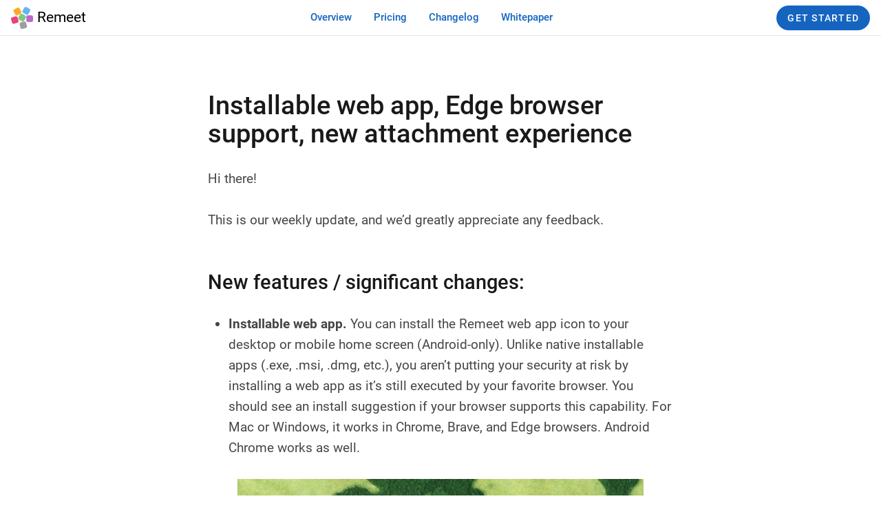

--- FILE ---
content_type: text/html
request_url: https://www.remeet.com/blog/2020-10-04-installable-app-edge-browser-attachments/
body_size: 37971
content:
<!DOCTYPE html><html lang="en"><head><meta charSet="utf-8"/><meta http-equiv="x-ua-compatible" content="ie=edge"/><meta name="viewport" content="width=device-width, initial-scale=1, shrink-to-fit=no"/><link href="https://fonts.googleapis.com/icon?family=Material+Icons" rel="stylesheet"/><style id="typography.js">html{font-family:sans-serif;-ms-text-size-adjust:100%;-webkit-text-size-adjust:100%}body{margin:0}article,aside,details,figcaption,figure,footer,header,main,menu,nav,section,summary{display:block}audio,canvas,progress,video{display:inline-block}audio:not([controls]){display:none;height:0}progress{vertical-align:baseline}[hidden],template{display:none}a{background-color:transparent;-webkit-text-decoration-skip:objects}a:active,a:hover{outline-width:0}abbr[title]{border-bottom:none;text-decoration:underline;text-decoration:underline dotted}b,strong{font-weight:inherit;font-weight:bolder}dfn{font-style:italic}h1{font-size:2em;margin:.67em 0}mark{background-color:#ff0;color:#000}small{font-size:80%}sub,sup{font-size:75%;line-height:0;position:relative;vertical-align:baseline}sub{bottom:-.25em}sup{top:-.5em}img{border-style:none}svg:not(:root){overflow:hidden}code,kbd,pre,samp{font-family:monospace,monospace;font-size:1em}figure{margin:1em 40px}hr{box-sizing:content-box;height:0;overflow:visible}button,input,optgroup,select,textarea{font:inherit;margin:0}optgroup{font-weight:700}button,input{overflow:visible}button,select{text-transform:none}[type=reset],[type=submit],button,html [type=button]{-webkit-appearance:button}[type=button]::-moz-focus-inner,[type=reset]::-moz-focus-inner,[type=submit]::-moz-focus-inner,button::-moz-focus-inner{border-style:none;padding:0}[type=button]:-moz-focusring,[type=reset]:-moz-focusring,[type=submit]:-moz-focusring,button:-moz-focusring{outline:1px dotted ButtonText}fieldset{border:1px solid silver;margin:0 2px;padding:.35em .625em .75em}legend{box-sizing:border-box;color:inherit;display:table;max-width:100%;padding:0;white-space:normal}textarea{overflow:auto}[type=checkbox],[type=radio]{box-sizing:border-box;padding:0}[type=number]::-webkit-inner-spin-button,[type=number]::-webkit-outer-spin-button{height:auto}[type=search]{-webkit-appearance:textfield;outline-offset:-2px}[type=search]::-webkit-search-cancel-button,[type=search]::-webkit-search-decoration{-webkit-appearance:none}::-webkit-input-placeholder{color:inherit;opacity:.54}::-webkit-file-upload-button{-webkit-appearance:button;font:inherit}html{font:118.75%/1.58 'Roboto',sans-serif;box-sizing:border-box;overflow-y:scroll;}*{box-sizing:inherit;}*:before{box-sizing:inherit;}*:after{box-sizing:inherit;}body{color:hsla(0,0%,0%,0.73);font-family:'Roboto',sans-serif;font-weight:400;word-wrap:break-word;font-kerning:normal;-moz-font-feature-settings:"kern", "liga", "clig", "calt";-ms-font-feature-settings:"kern", "liga", "clig", "calt";-webkit-font-feature-settings:"kern", "liga", "clig", "calt";font-feature-settings:"kern", "liga", "clig", "calt";}img{max-width:100%;margin-left:0;margin-right:0;margin-top:0;padding-bottom:0;padding-left:0;padding-right:0;padding-top:0;margin-bottom:1.58rem;}h1{margin-left:0;margin-right:0;margin-top:0;padding-bottom:0;padding-left:0;padding-right:0;padding-top:0;margin-bottom:1.58rem;color:hsla(0,0%,0%,0.9);font-family:'Roboto',sans-serif;font-weight:700;text-rendering:optimizeLegibility;font-size:2rem;line-height:1.1;}h2{margin-left:0;margin-right:0;margin-top:0;padding-bottom:0;padding-left:0;padding-right:0;padding-top:0;margin-bottom:1.58rem;color:hsla(0,0%,0%,0.9);font-family:'Roboto',sans-serif;font-weight:700;text-rendering:optimizeLegibility;font-size:1.51572rem;line-height:1.1;}h3{margin-left:0;margin-right:0;margin-top:0;padding-bottom:0;padding-left:0;padding-right:0;padding-top:0;margin-bottom:1.58rem;color:hsla(0,0%,0%,0.9);font-family:'Roboto',sans-serif;font-weight:700;text-rendering:optimizeLegibility;font-size:1.31951rem;line-height:1.1;}h4{margin-left:0;margin-right:0;margin-top:0;padding-bottom:0;padding-left:0;padding-right:0;padding-top:0;margin-bottom:1.58rem;color:hsla(0,0%,0%,0.9);font-family:'Roboto',sans-serif;font-weight:700;text-rendering:optimizeLegibility;font-size:1rem;line-height:1.1;}h5{margin-left:0;margin-right:0;margin-top:0;padding-bottom:0;padding-left:0;padding-right:0;padding-top:0;margin-bottom:1.58rem;color:hsla(0,0%,0%,0.9);font-family:'Roboto',sans-serif;font-weight:700;text-rendering:optimizeLegibility;font-size:0.87055rem;line-height:1.1;}h6{margin-left:0;margin-right:0;margin-top:0;padding-bottom:0;padding-left:0;padding-right:0;padding-top:0;margin-bottom:1.58rem;color:hsla(0,0%,0%,0.9);font-family:'Roboto',sans-serif;font-weight:700;text-rendering:optimizeLegibility;font-size:0.81225rem;line-height:1.1;}hgroup{margin-left:0;margin-right:0;margin-top:0;padding-bottom:0;padding-left:0;padding-right:0;padding-top:0;margin-bottom:1.58rem;}ul{margin-left:1.58rem;margin-right:0;margin-top:0;padding-bottom:0;padding-left:0;padding-right:0;padding-top:0;margin-bottom:1.58rem;list-style-position:outside;list-style-image:none;}ol{margin-left:1.58rem;margin-right:0;margin-top:0;padding-bottom:0;padding-left:0;padding-right:0;padding-top:0;margin-bottom:1.58rem;list-style-position:outside;list-style-image:none;}dl{margin-left:0;margin-right:0;margin-top:0;padding-bottom:0;padding-left:0;padding-right:0;padding-top:0;margin-bottom:1.58rem;}dd{margin-left:0;margin-right:0;margin-top:0;padding-bottom:0;padding-left:0;padding-right:0;padding-top:0;margin-bottom:1.58rem;}p{margin-left:0;margin-right:0;margin-top:0;padding-bottom:0;padding-left:0;padding-right:0;padding-top:0;margin-bottom:1.58rem;}figure{margin-left:0;margin-right:0;margin-top:0;padding-bottom:0;padding-left:0;padding-right:0;padding-top:0;margin-bottom:1.58rem;}pre{margin-left:0;margin-right:0;margin-top:0;padding-bottom:0;padding-left:0;padding-right:0;padding-top:0;margin-bottom:1.58rem;font-size:0.85rem;line-height:1.58rem;}table{margin-left:0;margin-right:0;margin-top:0;padding-bottom:0;padding-left:0;padding-right:0;padding-top:0;margin-bottom:1.58rem;font-size:1rem;line-height:1.58rem;border-collapse:collapse;width:100%;}fieldset{margin-left:0;margin-right:0;margin-top:0;padding-bottom:0;padding-left:0;padding-right:0;padding-top:0;margin-bottom:1.58rem;}blockquote{margin-left:0;margin-right:0;margin-top:0;padding-bottom:0;padding-left:0.9875rem;padding-right:0;padding-top:0;margin-bottom:1.58rem;font-size:1.1487rem;line-height:1.58rem;border-left:0.5925rem solid #1565c0;color:hsla(0,0%,0%,0.65);font-style:italic;}form{margin-left:0;margin-right:0;margin-top:0;padding-bottom:0;padding-left:0;padding-right:0;padding-top:0;margin-bottom:1.58rem;}noscript{margin-left:0;margin-right:0;margin-top:0;padding-bottom:0;padding-left:0;padding-right:0;padding-top:0;margin-bottom:1.58rem;}iframe{margin-left:0;margin-right:0;margin-top:0;padding-bottom:0;padding-left:0;padding-right:0;padding-top:0;margin-bottom:1.58rem;}hr{margin-left:0;margin-right:0;margin-top:0;padding-bottom:0;padding-left:0;padding-right:0;padding-top:0;margin-bottom:calc(1.58rem - 1px);background:hsla(0,0%,0%,0.2);border:none;height:1px;}address{margin-left:0;margin-right:0;margin-top:0;padding-bottom:0;padding-left:0;padding-right:0;padding-top:0;margin-bottom:1.58rem;}b{font-weight:700;}strong{font-weight:700;}dt{font-weight:700;}th{font-weight:700;}li{margin-bottom:calc(1.58rem / 2);}ol li{padding-left:0;}ul li{padding-left:0;}li > ol{margin-left:1.58rem;margin-bottom:calc(1.58rem / 2);margin-top:calc(1.58rem / 2);}li > ul{margin-left:1.58rem;margin-bottom:calc(1.58rem / 2);margin-top:calc(1.58rem / 2);}blockquote *:last-child{margin-bottom:0;}li *:last-child{margin-bottom:0;}p *:last-child{margin-bottom:0;}li > p{margin-bottom:calc(1.58rem / 2);}code{font-size:0.85rem;line-height:1.58rem;}kbd{font-size:0.85rem;line-height:1.58rem;}samp{font-size:0.85rem;line-height:1.58rem;}abbr{border-bottom:1px dotted hsla(0,0%,0%,0.5);cursor:help;}acronym{border-bottom:1px dotted hsla(0,0%,0%,0.5);cursor:help;}abbr[title]{border-bottom:1px dotted hsla(0,0%,0%,0.5);cursor:help;text-decoration:none;}thead{text-align:left;}td,th{text-align:left;border-bottom:1px solid hsla(0,0%,0%,0.12);font-feature-settings:"tnum";-moz-font-feature-settings:"tnum";-ms-font-feature-settings:"tnum";-webkit-font-feature-settings:"tnum";padding-left:1.05333rem;padding-right:1.05333rem;padding-top:0.79rem;padding-bottom:calc(0.79rem - 1px);}th:first-child,td:first-child{padding-left:0;}th:last-child,td:last-child{padding-right:0;}a{color:#1565c0;text-decoration:none;text-shadow:.03em 0 #fff,-.03em 0 #fff,0 .03em #fff,0 -.03em #fff,.06em 0 #fff,-.06em 0 #fff,.09em 0 #fff,-.09em 0 #fff,.12em 0 #fff,-.12em 0 #fff,.15em 0 #fff,-.15em 0 #fff;background-image:linear-gradient(to top, rgba(0, 0, 0, 0), rgba(0, 0, 0, 0) 1px, #1565c0 1px, #1565c0 2px, rgba(0, 0, 0, 0) 2px);}h1,h2,h3,h4,h5,h6{margin-top:3.16rem;}li>ol,li>ul{margin-left:20px;margin-bottom:0;}blockquote > :last-child{margin-bottom:0;}blockquote cite{font-size:1rem;line-height:1.58rem;color:hsla(0,0%,0%,0.73);font-style:normal;font-weight:400;}blockquote cite:before{content:"— ";}@media only screen and (max-width:480px){html{font-size:118.75%;line-height:28px;}blockquote{border-left:0.29625rem solid #1565c0;color:hsla(0,0%,0%,0.59);padding-left:0.88875rem;font-style:italic;margin-left:-1.185rem;margin-right:0;}}</style><style data-href="/styles.e2f878590f4d21925c94.css" id="gatsby-global-css">@font-face{font-family:Roboto;font-style:normal;font-display:swap;font-weight:100;src:local("Roboto Thin "),local("Roboto-Thin"),url(/static/roboto-latin-100-7370c3679472e9560965ff48a4399d0b.woff2) format("woff2"),url(/static/roboto-latin-100-5cb7edfceb233100075dc9a1e12e8da3.woff) format("woff")}@font-face{font-family:Roboto;font-style:italic;font-display:swap;font-weight:100;src:local("Roboto Thin italic"),local("Roboto-Thinitalic"),url(/static/roboto-latin-100italic-f8b1df51ba843179fa1cc9b53d58127a.woff2) format("woff2"),url(/static/roboto-latin-100italic-f9e8e590b4e0f1ff83469bb2a55b8488.woff) format("woff")}@font-face{font-family:Roboto;font-style:normal;font-display:swap;font-weight:300;src:local("Roboto Light "),local("Roboto-Light"),url(/static/roboto-latin-300-ef7c6637c68f269a882e73bcb57a7f6a.woff2) format("woff2"),url(/static/roboto-latin-300-b00849e00f4c2331cddd8ffb44a6720b.woff) format("woff")}@font-face{font-family:Roboto;font-style:italic;font-display:swap;font-weight:300;src:local("Roboto Light italic"),local("Roboto-Lightitalic"),url(/static/roboto-latin-300italic-14286f3ba79c6627433572dfa925202e.woff2) format("woff2"),url(/static/roboto-latin-300italic-4df32891a5f2f98a363314f595482e08.woff) format("woff")}@font-face{font-family:Roboto;font-style:normal;font-display:swap;font-weight:400;src:local("Roboto Regular "),local("Roboto-Regular"),url(/static/roboto-latin-400-479970ffb74f2117317f9d24d9e317fe.woff2) format("woff2"),url(/static/roboto-latin-400-60fa3c0614b8fb2f394fa29944c21540.woff) format("woff")}@font-face{font-family:Roboto;font-style:italic;font-display:swap;font-weight:400;src:local("Roboto Regular italic"),local("Roboto-Regularitalic"),url(/static/roboto-latin-400italic-51521a2a8da71e50d871ac6fd2187e87.woff2) format("woff2"),url(/static/roboto-latin-400italic-fe65b8335ee19dd944289f9ed3178c78.woff) format("woff")}@font-face{font-family:Roboto;font-style:normal;font-display:swap;font-weight:500;src:local("Roboto Medium "),local("Roboto-Medium"),url(/static/roboto-latin-500-020c97dc8e0463259c2f9df929bb0c69.woff2) format("woff2"),url(/static/roboto-latin-500-87284894879f5b1c229cb49c8ff6decc.woff) format("woff")}@font-face{font-family:Roboto;font-style:italic;font-display:swap;font-weight:500;src:local("Roboto Medium italic"),local("Roboto-Mediumitalic"),url(/static/roboto-latin-500italic-db4a2a231f52e497c0191e8966b0ee58.woff2) format("woff2"),url(/static/roboto-latin-500italic-288ad9c6e8b43cf02443a1f499bdf67e.woff) format("woff")}@font-face{font-family:Roboto;font-style:normal;font-display:swap;font-weight:700;src:local("Roboto Bold "),local("Roboto-Bold"),url(/static/roboto-latin-700-2735a3a69b509faf3577afd25bdf552e.woff2) format("woff2"),url(/static/roboto-latin-700-adcde98f1d584de52060ad7b16373da3.woff) format("woff")}@font-face{font-family:Roboto;font-style:italic;font-display:swap;font-weight:700;src:local("Roboto Bold italic"),local("Roboto-Bolditalic"),url(/static/roboto-latin-700italic-da0e717829e033a69dec97f1e155ae42.woff2) format("woff2"),url(/static/roboto-latin-700italic-81f57861ed4ac74741f5671e1dff2fd9.woff) format("woff")}@font-face{font-family:Roboto;font-style:normal;font-display:swap;font-weight:900;src:local("Roboto Black "),local("Roboto-Black"),url(/static/roboto-latin-900-9b3766ef4a402ad3fdeef7501a456512.woff2) format("woff2"),url(/static/roboto-latin-900-bb1e4dc6333675d11ada2e857e7f95d7.woff) format("woff")}@font-face{font-family:Roboto;font-style:italic;font-display:swap;font-weight:900;src:local("Roboto Black italic"),local("Roboto-Blackitalic"),url(/static/roboto-latin-900italic-ebf6d1640ccddb99fb49f73c052c55a8.woff2) format("woff2"),url(/static/roboto-latin-900italic-28f9151055c950874d2c6803a39b425b.woff) format("woff")}@keyframes rmwcToolTipIn{0%{opacity:0;transform-origin:50% 50%;transform:scale(0)}to{opacity:1;transform-origin:50% 50%;transform:scale(1)}}@keyframes rmwcToolTipOut{0%{opacity:1}to{opacity:0}}.rmwc-tooltip{position:absolute;z-index:9999;display:block;visibility:visible;line-height:1.5;font-size:.75rem;font-family:inherit;padding:1px;opacity:.9}.rmwc-tooltip-hidden{display:none}.rmwc-tooltip.rmwc-tooltip-zoom-enter,.rmwc-tooltip.rmwc-tooltip-zoom-leave{display:block}.rmwc-tooltip-zoom-appear,.rmwc-tooltip-zoom-enter{opacity:0;animation-duration:.15s;animation-fill-mode:both;animation-play-state:paused}.rmwc-tooltip-zoom-leave{animation-duration:75ms;animation-fill-mode:both;animation-play-state:paused}.rmwc-tooltip-zoom-appear.rmwc-tooltip-zoom-appear-active,.rmwc-tooltip-zoom-enter.rmwc-tooltip-zoom-enter-active{animation-name:rmwcToolTipIn;animation-play-state:running}.rmwc-tooltip-zoom-leave.rmwc-tooltip-zoom-leave-active{animation-name:rmwcToolTipOut;animation-play-state:running}.rmwc-tooltip-inner{display:flex;align-items:center;padding:.33rem 1rem;color:var(--mdc-theme-surface,#fff);text-align:left;text-decoration:none;background-color:var(--mdc-theme-on-surface,#000);border-radius:.25rem;min-height:2rem;box-sizing:border-box}.rmwc-tooltip--show-arrow .rmwc-tooltip-arrow{display:block}.rmwc-tooltip-arrow{display:none}.rmwc-tooltip-arrow,.rmwc-tooltip-arrow-inner{position:absolute;width:0;height:0;border-color:transparent;border-style:solid}.rmwc-tooltip-placement-top .rmwc-tooltip-arrow,.rmwc-tooltip-placement-topLeft .rmwc-tooltip-arrow,.rmwc-tooltip-placement-topRight .rmwc-tooltip-arrow{bottom:-5px;margin-left:-6px;border-width:6px 6px 0;border-top-color:var(--mdc-theme-on-surface,#000)}.rmwc-tooltip-placement-top .rmwc-tooltip-arrow-inner,.rmwc-tooltip-placement-topLeft .rmwc-tooltip-arrow-inner,.rmwc-tooltip-placement-topRight .rmwc-tooltip-arrow-inner{bottom:1px;margin-left:-6px;border-width:6px 6px 0;border-top-color:var(--mdc-theme-surface,#fff)}.rmwc-tooltip-placement-top .rmwc-tooltip-arrow{left:50%}.rmwc-tooltip-placement-topLeft .rmwc-tooltip-arrow{left:15%}.rmwc-tooltip-placement-topRight .rmwc-tooltip-arrow{right:15%}.rmwc-tooltip-placement-right .rmwc-tooltip-arrow,.rmwc-tooltip-placement-rightBottom .rmwc-tooltip-arrow,.rmwc-tooltip-placement-rightTop .rmwc-tooltip-arrow{left:-5px;margin-top:-6px;border-width:6px 6px 6px 0;border-right-color:var(--mdc-theme-on-surface,#000)}.rmwc-tooltip-placement-right .rmwc-tooltip-arrow-inner,.rmwc-tooltip-placement-rightBottom .rmwc-tooltip-arrow-inner,.rmwc-tooltip-placement-rightTop .rmwc-tooltip-arrow-inner{left:1px;margin-top:-6px;border-width:6px 6px 6px 0;border-right-color:var(--mdc-theme-surface,#fff)}.rmwc-tooltip-placement-right .rmwc-tooltip-arrow{top:50%}.rmwc-tooltip-placement-rightTop .rmwc-tooltip-arrow{top:15%;margin-top:0}.rmwc-tooltip-placement-rightBottom .rmwc-tooltip-arrow{bottom:15%}.rmwc-tooltip-placement-left .rmwc-tooltip-arrow,.rmwc-tooltip-placement-leftBottom .rmwc-tooltip-arrow,.rmwc-tooltip-placement-leftTop .rmwc-tooltip-arrow{right:-5px;margin-top:-6px;border-width:6px 0 6px 6px;border-left-color:var(--mdc-theme-on-surface,#000)}.rmwc-tooltip-placement-left .rmwc-tooltip-arrow-inner,.rmwc-tooltip-placement-leftBottom .rmwc-tooltip-arrow-inner,.rmwc-tooltip-placement-leftTop .rmwc-tooltip-arrow-inner{right:1px;margin-top:-6px;border-width:6px 0 6px 6px;border-left-color:var(--mdc-theme-surface,#fff)}.rmwc-tooltip-placement-left .rmwc-tooltip-arrow{top:50%}.rmwc-tooltip-placement-leftTop .rmwc-tooltip-arrow{top:15%;margin-top:0}.rmwc-tooltip-placement-leftBottom .rmwc-tooltip-arrow{bottom:15%}.rmwc-tooltip-placement-bottom .rmwc-tooltip-arrow,.rmwc-tooltip-placement-bottomLeft .rmwc-tooltip-arrow,.rmwc-tooltip-placement-bottomRight .rmwc-tooltip-arrow{top:-5px;margin-left:-6px;border-width:0 6px 6px;border-bottom-color:var(--mdc-theme-on-surface,#000)}.rmwc-tooltip-placement-bottom .rmwc-tooltip-arrow-inner,.rmwc-tooltip-placement-bottomLeft .rmwc-tooltip-arrow-inner,.rmwc-tooltip-placement-bottomRight .rmwc-tooltip-arrow-inner{top:1px;margin-left:-6px;border-width:0 6px 6px;border-bottom-color:var(--mdc-theme-surface,#fff)}.rmwc-tooltip-placement-bottom .rmwc-tooltip-arrow{left:50%}.rmwc-tooltip-placement-bottomLeft .rmwc-tooltip-arrow{left:15%}.rmwc-tooltip-placement-bottomRight .rmwc-tooltip-arrow{right:15%}@media(min-width:768px){.rmwc-tooltip-inner{padding:.33rem .5rem;min-height:1.5rem}}.mdc-icon-button{display:inline-block;position:relative;box-sizing:border-box;border:none;outline:none;background-color:transparent;fill:currentColor;color:inherit;font-size:24px;text-decoration:none;cursor:pointer;-webkit-user-select:none;-ms-user-select:none;user-select:none;width:48px;height:48px;padding:12px}.mdc-icon-button img,.mdc-icon-button svg{width:24px;height:24px}.mdc-icon-button:disabled{color:rgba(0,0,0,.38);color:var(--mdc-theme-text-disabled-on-light,rgba(0,0,0,.38));cursor:default;pointer-events:none}.mdc-icon-button__icon{display:inline-block}.mdc-icon-button--on .mdc-icon-button__icon,.mdc-icon-button__icon.mdc-icon-button__icon--on{display:none}.mdc-icon-button--on .mdc-icon-button__icon.mdc-icon-button__icon--on{display:inline-block}.mdc-icon-button{--mdc-ripple-fg-size:0;--mdc-ripple-left:0;--mdc-ripple-top:0;--mdc-ripple-fg-scale:1;--mdc-ripple-fg-translate-end:0;--mdc-ripple-fg-translate-start:0;-webkit-tap-highlight-color:rgba(0,0,0,0)}.mdc-icon-button:after,.mdc-icon-button:before{position:absolute;border-radius:50%;opacity:0;pointer-events:none;content:""}.mdc-icon-button:before{transition:opacity 15ms linear,background-color 15ms linear;z-index:1}.mdc-icon-button.mdc-ripple-upgraded:before{transform:scale(var(--mdc-ripple-fg-scale,1))}.mdc-icon-button.mdc-ripple-upgraded:after{top:0;left:0;transform:scale(0);transform-origin:center center}.mdc-icon-button.mdc-ripple-upgraded--unbounded:after{top:var(--mdc-ripple-top,0);left:var(--mdc-ripple-left,0)}.mdc-icon-button.mdc-ripple-upgraded--foreground-activation:after{animation:mdc-ripple-fg-radius-in 225ms forwards,mdc-ripple-fg-opacity-in 75ms forwards}.mdc-icon-button.mdc-ripple-upgraded--foreground-deactivation:after{animation:mdc-ripple-fg-opacity-out .15s;transform:translate(var(--mdc-ripple-fg-translate-end,0)) scale(var(--mdc-ripple-fg-scale,1))}.mdc-icon-button:after,.mdc-icon-button:before{top:0;left:0;width:100%;height:100%}.mdc-icon-button.mdc-ripple-upgraded:after,.mdc-icon-button.mdc-ripple-upgraded:before{top:var(--mdc-ripple-top,0);left:var(--mdc-ripple-left,0);width:var(--mdc-ripple-fg-size,100%);height:var(--mdc-ripple-fg-size,100%)}.mdc-icon-button.mdc-ripple-upgraded:after{width:var(--mdc-ripple-fg-size,100%);height:var(--mdc-ripple-fg-size,100%)}.mdc-icon-button:after,.mdc-icon-button:before{background-color:#000}.mdc-icon-button:hover:before{opacity:.04}.mdc-icon-button.mdc-ripple-upgraded--background-focused:before,.mdc-icon-button:not(.mdc-ripple-upgraded):focus:before{transition-duration:75ms;opacity:.12}.mdc-icon-button:not(.mdc-ripple-upgraded):after{transition:opacity .15s linear}.mdc-icon-button:not(.mdc-ripple-upgraded):active:after{transition-duration:75ms;opacity:.12}.mdc-icon-button.mdc-ripple-upgraded{--mdc-ripple-fg-opacity:0.12}:root{--mdc-theme-secondary:#018786;--mdc-theme-background:#fff;--mdc-theme-surface:#fff;--mdc-theme-error:#b00020;--mdc-theme-on-primary:#fff;--mdc-theme-on-secondary:#fff;--mdc-theme-on-surface:#000;--mdc-theme-on-error:#fff;--mdc-theme-text-primary-on-background:rgba(0,0,0,0.87);--mdc-theme-text-secondary-on-background:rgba(0,0,0,0.54);--mdc-theme-text-hint-on-background:rgba(0,0,0,0.38);--mdc-theme-text-disabled-on-background:rgba(0,0,0,0.38);--mdc-theme-text-icon-on-background:rgba(0,0,0,0.38);--mdc-theme-text-primary-on-light:rgba(0,0,0,0.87);--mdc-theme-text-secondary-on-light:rgba(0,0,0,0.54);--mdc-theme-text-hint-on-light:rgba(0,0,0,0.38);--mdc-theme-text-disabled-on-light:rgba(0,0,0,0.38);--mdc-theme-text-icon-on-light:rgba(0,0,0,0.38);--mdc-theme-text-primary-on-dark:#fff;--mdc-theme-text-secondary-on-dark:hsla(0,0%,100%,0.7);--mdc-theme-text-hint-on-dark:hsla(0,0%,100%,0.5);--mdc-theme-text-disabled-on-dark:hsla(0,0%,100%,0.5);--mdc-theme-text-icon-on-dark:hsla(0,0%,100%,0.5)}.mdc-theme--primary{color:#1565c0!important;color:var(--mdc-theme-primary,#1565c0)!important}.mdc-theme--secondary{color:#018786!important;color:var(--mdc-theme-secondary,#018786)!important}.mdc-theme--background{background-color:#fff;background-color:var(--mdc-theme-background,#fff)}.mdc-theme--surface{background-color:#fff;background-color:var(--mdc-theme-surface,#fff)}.mdc-theme--error{color:#b00020!important;color:var(--mdc-theme-error,#b00020)!important}.mdc-theme--on-primary{color:#fff!important;color:var(--mdc-theme-on-primary,#fff)!important}.mdc-theme--on-secondary{color:#fff!important;color:var(--mdc-theme-on-secondary,#fff)!important}.mdc-theme--on-surface{color:#000!important;color:var(--mdc-theme-on-surface,#000)!important}.mdc-theme--on-error{color:#fff!important;color:var(--mdc-theme-on-error,#fff)!important}.mdc-theme--text-primary-on-background{color:rgba(0,0,0,.87)!important;color:var(--mdc-theme-text-primary-on-background,rgba(0,0,0,.87))!important}.mdc-theme--text-secondary-on-background{color:rgba(0,0,0,.54)!important;color:var(--mdc-theme-text-secondary-on-background,rgba(0,0,0,.54))!important}.mdc-theme--text-hint-on-background{color:rgba(0,0,0,.38)!important;color:var(--mdc-theme-text-hint-on-background,rgba(0,0,0,.38))!important}.mdc-theme--text-disabled-on-background{color:rgba(0,0,0,.38)!important;color:var(--mdc-theme-text-disabled-on-background,rgba(0,0,0,.38))!important}.mdc-theme--text-icon-on-background{color:rgba(0,0,0,.38)!important;color:var(--mdc-theme-text-icon-on-background,rgba(0,0,0,.38))!important}.mdc-theme--text-primary-on-light{color:rgba(0,0,0,.87)!important;color:var(--mdc-theme-text-primary-on-light,rgba(0,0,0,.87))!important}.mdc-theme--text-secondary-on-light{color:rgba(0,0,0,.54)!important;color:var(--mdc-theme-text-secondary-on-light,rgba(0,0,0,.54))!important}.mdc-theme--text-hint-on-light{color:rgba(0,0,0,.38)!important;color:var(--mdc-theme-text-hint-on-light,rgba(0,0,0,.38))!important}.mdc-theme--text-disabled-on-light{color:rgba(0,0,0,.38)!important;color:var(--mdc-theme-text-disabled-on-light,rgba(0,0,0,.38))!important}.mdc-theme--text-icon-on-light{color:rgba(0,0,0,.38)!important;color:var(--mdc-theme-text-icon-on-light,rgba(0,0,0,.38))!important}.mdc-theme--text-primary-on-dark{color:#fff!important;color:var(--mdc-theme-text-primary-on-dark,#fff)!important}.mdc-theme--text-secondary-on-dark{color:hsla(0,0%,100%,.7)!important;color:var(--mdc-theme-text-secondary-on-dark,hsla(0,0%,100%,.7))!important}.mdc-theme--text-hint-on-dark{color:hsla(0,0%,100%,.5)!important;color:var(--mdc-theme-text-hint-on-dark,hsla(0,0%,100%,.5))!important}.mdc-theme--text-disabled-on-dark{color:hsla(0,0%,100%,.5)!important;color:var(--mdc-theme-text-disabled-on-dark,hsla(0,0%,100%,.5))!important}.mdc-theme--text-icon-on-dark{color:hsla(0,0%,100%,.5)!important;color:var(--mdc-theme-text-icon-on-dark,hsla(0,0%,100%,.5))!important}.mdc-theme--primary-bg{background-color:#1565c0!important;background-color:var(--mdc-theme-primary,#1565c0)!important}.mdc-theme--secondary-bg{background-color:#018786!important;background-color:var(--mdc-theme-secondary,#018786)!important}.mdc-typography{-moz-osx-font-smoothing:grayscale;-webkit-font-smoothing:antialiased;font-family:Roboto,sans-serif;font-family:var(--mdc-typography-font-family,Roboto,sans-serif)}.mdc-typography--headline1{font-family:Roboto,sans-serif;font-family:var(--mdc-typography-headline1-font-family,var(--mdc-typography-font-family,Roboto,sans-serif));font-size:96px;font-size:var(--mdc-typography-headline1-font-size,96px);line-height:96px;line-height:var(--mdc-typography-headline1-line-height,96px);font-weight:300;font-weight:var(--mdc-typography-headline1-font-weight,300);letter-spacing:-.015625em;letter-spacing:var(--mdc-typography-headline1-letter-spacing,-.015625em);text-decoration:inherit;-webkit-text-decoration:var(--mdc-typography-headline1-text-decoration,inherit);text-decoration:var(--mdc-typography-headline1-text-decoration,inherit);text-transform:inherit;text-transform:var(--mdc-typography-headline1-text-transform,inherit)}.mdc-typography--headline1,.mdc-typography--headline2{-moz-osx-font-smoothing:grayscale;-webkit-font-smoothing:antialiased}.mdc-typography--headline2{font-family:Roboto,sans-serif;font-family:var(--mdc-typography-headline2-font-family,var(--mdc-typography-font-family,Roboto,sans-serif));font-size:60px;font-size:var(--mdc-typography-headline2-font-size,60px);line-height:60px;line-height:var(--mdc-typography-headline2-line-height,60px);font-weight:300;font-weight:var(--mdc-typography-headline2-font-weight,300);letter-spacing:-.0083333333em;letter-spacing:var(--mdc-typography-headline2-letter-spacing,-.0083333333em);text-decoration:inherit;-webkit-text-decoration:var(--mdc-typography-headline2-text-decoration,inherit);text-decoration:var(--mdc-typography-headline2-text-decoration,inherit);text-transform:inherit;text-transform:var(--mdc-typography-headline2-text-transform,inherit)}.mdc-typography--headline3{font-family:Roboto,sans-serif;font-family:var(--mdc-typography-headline3-font-family,var(--mdc-typography-font-family,Roboto,sans-serif));font-size:48px;font-size:var(--mdc-typography-headline3-font-size,48px);line-height:50px;line-height:var(--mdc-typography-headline3-line-height,50px);font-weight:400;font-weight:var(--mdc-typography-headline3-font-weight,400);letter-spacing:normal;letter-spacing:var(--mdc-typography-headline3-letter-spacing,normal);text-decoration:inherit;-webkit-text-decoration:var(--mdc-typography-headline3-text-decoration,inherit);text-decoration:var(--mdc-typography-headline3-text-decoration,inherit);text-transform:inherit;text-transform:var(--mdc-typography-headline3-text-transform,inherit)}.mdc-typography--headline3,.mdc-typography--headline4{-moz-osx-font-smoothing:grayscale;-webkit-font-smoothing:antialiased}.mdc-typography--headline4{font-family:Roboto,sans-serif;font-family:var(--mdc-typography-headline4-font-family,var(--mdc-typography-font-family,Roboto,sans-serif));font-size:34px;font-size:var(--mdc-typography-headline4-font-size,34px);line-height:40px;line-height:var(--mdc-typography-headline4-line-height,40px);font-weight:400;font-weight:var(--mdc-typography-headline4-font-weight,400);letter-spacing:.0073529412em;letter-spacing:var(--mdc-typography-headline4-letter-spacing,.0073529412em);text-decoration:inherit;-webkit-text-decoration:var(--mdc-typography-headline4-text-decoration,inherit);text-decoration:var(--mdc-typography-headline4-text-decoration,inherit);text-transform:inherit;text-transform:var(--mdc-typography-headline4-text-transform,inherit)}.mdc-typography--headline5{font-family:Roboto,sans-serif;font-family:var(--mdc-typography-headline5-font-family,var(--mdc-typography-font-family,Roboto,sans-serif));font-size:24px;font-size:var(--mdc-typography-headline5-font-size,24px);line-height:32px;line-height:var(--mdc-typography-headline5-line-height,32px);font-weight:400;font-weight:var(--mdc-typography-headline5-font-weight,400);letter-spacing:normal;letter-spacing:var(--mdc-typography-headline5-letter-spacing,normal);text-decoration:inherit;-webkit-text-decoration:var(--mdc-typography-headline5-text-decoration,inherit);text-decoration:var(--mdc-typography-headline5-text-decoration,inherit);text-transform:inherit;text-transform:var(--mdc-typography-headline5-text-transform,inherit)}.mdc-typography--headline5,.mdc-typography--headline6{-moz-osx-font-smoothing:grayscale;-webkit-font-smoothing:antialiased}.mdc-typography--headline6{font-family:Roboto,sans-serif;font-family:var(--mdc-typography-headline6-font-family,var(--mdc-typography-font-family,Roboto,sans-serif));font-size:20px;font-size:var(--mdc-typography-headline6-font-size,20px);line-height:32px;line-height:var(--mdc-typography-headline6-line-height,32px);font-weight:500;font-weight:var(--mdc-typography-headline6-font-weight,500);letter-spacing:.0125em;letter-spacing:var(--mdc-typography-headline6-letter-spacing,.0125em);text-decoration:inherit;-webkit-text-decoration:var(--mdc-typography-headline6-text-decoration,inherit);text-decoration:var(--mdc-typography-headline6-text-decoration,inherit);text-transform:inherit;text-transform:var(--mdc-typography-headline6-text-transform,inherit)}.mdc-typography--subtitle1{font-family:Roboto,sans-serif;font-family:var(--mdc-typography-subtitle1-font-family,var(--mdc-typography-font-family,Roboto,sans-serif));font-size:1rem;font-size:var(--mdc-typography-subtitle1-font-size,1rem);line-height:1.75rem;line-height:var(--mdc-typography-subtitle1-line-height,1.75rem);font-weight:400;font-weight:var(--mdc-typography-subtitle1-font-weight,400);letter-spacing:.009375em;letter-spacing:var(--mdc-typography-subtitle1-letter-spacing,.009375em);text-decoration:inherit;-webkit-text-decoration:var(--mdc-typography-subtitle1-text-decoration,inherit);text-decoration:var(--mdc-typography-subtitle1-text-decoration,inherit);text-transform:inherit;text-transform:var(--mdc-typography-subtitle1-text-transform,inherit)}.mdc-typography--subtitle1,.mdc-typography--subtitle2{-moz-osx-font-smoothing:grayscale;-webkit-font-smoothing:antialiased}.mdc-typography--subtitle2{font-family:Roboto,sans-serif;font-family:var(--mdc-typography-subtitle2-font-family,var(--mdc-typography-font-family,Roboto,sans-serif));font-size:.875rem;font-size:var(--mdc-typography-subtitle2-font-size,.875rem);line-height:1.375rem;line-height:var(--mdc-typography-subtitle2-line-height,1.375rem);font-weight:500;font-weight:var(--mdc-typography-subtitle2-font-weight,500);letter-spacing:.0071428571em;letter-spacing:var(--mdc-typography-subtitle2-letter-spacing,.0071428571em);text-decoration:inherit;-webkit-text-decoration:var(--mdc-typography-subtitle2-text-decoration,inherit);text-decoration:var(--mdc-typography-subtitle2-text-decoration,inherit);text-transform:inherit;text-transform:var(--mdc-typography-subtitle2-text-transform,inherit)}.mdc-typography--body1{font-family:Roboto,sans-serif;font-family:var(--mdc-typography-body1-font-family,var(--mdc-typography-font-family,Roboto,sans-serif));font-size:18px;font-size:var(--mdc-typography-body1-font-size,18px);line-height:24px;line-height:var(--mdc-typography-body1-line-height,24px);font-weight:400;font-weight:var(--mdc-typography-body1-font-weight,400);letter-spacing:.03125em;letter-spacing:var(--mdc-typography-body1-letter-spacing,.03125em);text-decoration:inherit;-webkit-text-decoration:var(--mdc-typography-body1-text-decoration,inherit);text-decoration:var(--mdc-typography-body1-text-decoration,inherit);text-transform:inherit;text-transform:var(--mdc-typography-body1-text-transform,inherit)}.mdc-typography--body1,.mdc-typography--body2{-moz-osx-font-smoothing:grayscale;-webkit-font-smoothing:antialiased}.mdc-typography--body2{font-family:Roboto,sans-serif;font-family:var(--mdc-typography-body2-font-family,var(--mdc-typography-font-family,Roboto,sans-serif));font-size:16px;font-size:var(--mdc-typography-body2-font-size,16px);line-height:22px;line-height:var(--mdc-typography-body2-line-height,22px);font-weight:400;font-weight:var(--mdc-typography-body2-font-weight,400);letter-spacing:.0178571429em;letter-spacing:var(--mdc-typography-body2-letter-spacing,.0178571429em);text-decoration:inherit;-webkit-text-decoration:var(--mdc-typography-body2-text-decoration,inherit);text-decoration:var(--mdc-typography-body2-text-decoration,inherit);text-transform:inherit;text-transform:var(--mdc-typography-body2-text-transform,inherit)}.mdc-typography--caption{-moz-osx-font-smoothing:grayscale;-webkit-font-smoothing:antialiased;font-family:Roboto,sans-serif;font-family:var(--mdc-typography-caption-font-family,var(--mdc-typography-font-family,Roboto,sans-serif));font-size:.75rem;font-size:var(--mdc-typography-caption-font-size,.75rem);line-height:1.25rem;line-height:var(--mdc-typography-caption-line-height,1.25rem);font-weight:400;font-weight:var(--mdc-typography-caption-font-weight,400);letter-spacing:.0333333333em;letter-spacing:var(--mdc-typography-caption-letter-spacing,.0333333333em);text-decoration:inherit;-webkit-text-decoration:var(--mdc-typography-caption-text-decoration,inherit);text-decoration:var(--mdc-typography-caption-text-decoration,inherit);text-transform:inherit;text-transform:var(--mdc-typography-caption-text-transform,inherit)}.mdc-typography--button{font-family:Roboto,sans-serif;font-family:var(--mdc-typography-button-font-family,var(--mdc-typography-font-family,Roboto,sans-serif));font-size:14px;font-size:var(--mdc-typography-button-font-size,14px);line-height:32px;line-height:var(--mdc-typography-button-line-height,32px);font-weight:500;font-weight:var(--mdc-typography-button-font-weight,500);letter-spacing:.0892857143em;letter-spacing:var(--mdc-typography-button-letter-spacing,.0892857143em);text-decoration:none;-webkit-text-decoration:var(--mdc-typography-button-text-decoration,none);text-decoration:var(--mdc-typography-button-text-decoration,none);text-transform:uppercase;text-transform:var(--mdc-typography-button-text-transform,uppercase)}.mdc-typography--button,.mdc-typography--overline{-moz-osx-font-smoothing:grayscale;-webkit-font-smoothing:antialiased}.mdc-typography--overline{font-family:Roboto,sans-serif;font-family:var(--mdc-typography-overline-font-family,var(--mdc-typography-font-family,Roboto,sans-serif));font-size:.75rem;font-size:var(--mdc-typography-overline-font-size,.75rem);line-height:2rem;line-height:var(--mdc-typography-overline-line-height,2rem);font-weight:500;font-weight:var(--mdc-typography-overline-font-weight,500);letter-spacing:.1666666667em;letter-spacing:var(--mdc-typography-overline-letter-spacing,.1666666667em);text-decoration:none;-webkit-text-decoration:var(--mdc-typography-overline-text-decoration,none);text-decoration:var(--mdc-typography-overline-text-decoration,none);text-transform:uppercase;text-transform:var(--mdc-typography-overline-text-transform,uppercase)}.mdc-touch-target-wrapper{display:inline}.mdc-button{-moz-osx-font-smoothing:grayscale;-webkit-font-smoothing:antialiased;font-family:Roboto,sans-serif;font-family:var(--mdc-typography-button-font-family,var(--mdc-typography-font-family,Roboto,sans-serif));font-size:14px;font-size:var(--mdc-typography-button-font-size,14px);line-height:32px;line-height:var(--mdc-typography-button-line-height,32px);font-weight:500;font-weight:var(--mdc-typography-button-font-weight,500);letter-spacing:.0892857143em;letter-spacing:var(--mdc-typography-button-letter-spacing,.0892857143em);text-decoration:none;-webkit-text-decoration:var(--mdc-typography-button-text-decoration,none);text-decoration:var(--mdc-typography-button-text-decoration,none);text-transform:uppercase;text-transform:var(--mdc-typography-button-text-transform,uppercase);padding:0 8px;position:relative;display:inline-flex;align-items:center;justify-content:center;box-sizing:border-box;min-width:64px;border:none;outline:none;line-height:inherit;-webkit-user-select:none;-ms-user-select:none;user-select:none;-webkit-appearance:none;overflow:visible;vertical-align:middle;border-radius:18px;height:36px}.mdc-button .mdc-elevation-overlay{width:100%;height:100%;top:0;left:0}.mdc-button::-moz-focus-inner{padding:0;border:0}.mdc-button:active{outline:none}.mdc-button:hover{cursor:pointer}.mdc-button:disabled{cursor:default;pointer-events:none}.mdc-button .mdc-button__ripple{border-radius:18px}.mdc-button:disabled,.mdc-button:not(:disabled){background-color:transparent}.mdc-button .mdc-button__icon{margin-left:0;margin-right:8px;display:inline-block;width:18px;height:18px;font-size:18px;vertical-align:top}.mdc-button .mdc-button__icon[dir=rtl],[dir=rtl] .mdc-button .mdc-button__icon{margin-left:8px;margin-right:0}.mdc-button .mdc-button__touch{position:absolute;top:50%;right:0;height:48px;left:0;transform:translateY(-50%)}.mdc-button:not(:disabled){color:#1565c0;color:var(--mdc-theme-primary,#1565c0)}.mdc-button:disabled{color:rgba(0,0,0,.38)}.mdc-button__label+.mdc-button__icon{margin-left:8px;margin-right:0}.mdc-button__label+.mdc-button__icon[dir=rtl],[dir=rtl] .mdc-button__label+.mdc-button__icon{margin-left:0;margin-right:8px}svg.mdc-button__icon{fill:currentColor}.mdc-button--outlined .mdc-button__icon,.mdc-button--raised .mdc-button__icon,.mdc-button--unelevated .mdc-button__icon{margin-left:-4px;margin-right:8px}.mdc-button--outlined .mdc-button__icon[dir=rtl],.mdc-button--outlined .mdc-button__label+.mdc-button__icon,.mdc-button--raised .mdc-button__icon[dir=rtl],.mdc-button--raised .mdc-button__label+.mdc-button__icon,.mdc-button--unelevated .mdc-button__icon[dir=rtl],.mdc-button--unelevated .mdc-button__label+.mdc-button__icon,[dir=rtl] .mdc-button--outlined .mdc-button__icon,[dir=rtl] .mdc-button--raised .mdc-button__icon,[dir=rtl] .mdc-button--unelevated .mdc-button__icon{margin-left:8px;margin-right:-4px}.mdc-button--outlined .mdc-button__label+.mdc-button__icon[dir=rtl],.mdc-button--raised .mdc-button__label+.mdc-button__icon[dir=rtl],.mdc-button--unelevated .mdc-button__label+.mdc-button__icon[dir=rtl],[dir=rtl] .mdc-button--outlined .mdc-button__label+.mdc-button__icon,[dir=rtl] .mdc-button--raised .mdc-button__label+.mdc-button__icon,[dir=rtl] .mdc-button--unelevated .mdc-button__label+.mdc-button__icon{margin-left:-4px;margin-right:8px}.mdc-button--raised,.mdc-button--unelevated{padding:0 16px}.mdc-button--raised:not(:disabled),.mdc-button--unelevated:not(:disabled){background-color:#1565c0;background-color:var(--mdc-theme-primary,#1565c0);color:#fff;color:var(--mdc-theme-on-primary,#fff)}.mdc-button--raised:disabled,.mdc-button--unelevated:disabled{background-color:rgba(0,0,0,.12);color:rgba(0,0,0,.38)}.mdc-button--raised{box-shadow:0 3px 1px -2px rgba(0,0,0,.2),0 2px 2px 0 rgba(0,0,0,.14),0 1px 5px 0 rgba(0,0,0,.12);transition:box-shadow .28s cubic-bezier(.4,0,.2,1)}.mdc-button--raised:focus,.mdc-button--raised:hover{box-shadow:0 2px 4px -1px rgba(0,0,0,.2),0 4px 5px 0 rgba(0,0,0,.14),0 1px 10px 0 rgba(0,0,0,.12)}.mdc-button--raised:active{box-shadow:0 5px 5px -3px rgba(0,0,0,.2),0 8px 10px 1px rgba(0,0,0,.14),0 3px 14px 2px rgba(0,0,0,.12)}.mdc-button--raised:disabled{box-shadow:0 0 0 0 rgba(0,0,0,.2),0 0 0 0 rgba(0,0,0,.14),0 0 0 0 rgba(0,0,0,.12)}.mdc-button--outlined{padding:0 15px;border-width:1px;border-style:solid}.mdc-button--outlined .mdc-button__ripple{top:-1px;left:-1px;border:1px solid transparent}.mdc-button--outlined .mdc-button__touch{left:-1px;width:calc(100% + 2px)}.mdc-button--outlined:disabled,.mdc-button--outlined:not(:disabled){border-color:rgba(0,0,0,.12)}.mdc-button--touch{margin-top:6px;margin-bottom:6px}.mdc-button{--mdc-ripple-fg-size:0;--mdc-ripple-left:0;--mdc-ripple-top:0;--mdc-ripple-fg-scale:1;--mdc-ripple-fg-translate-end:0;--mdc-ripple-fg-translate-start:0;-webkit-tap-highlight-color:rgba(0,0,0,0)}.mdc-button .mdc-button__ripple:after,.mdc-button .mdc-button__ripple:before{position:absolute;border-radius:50%;opacity:0;pointer-events:none;content:""}.mdc-button .mdc-button__ripple:before{transition:opacity 15ms linear,background-color 15ms linear;z-index:1}.mdc-button.mdc-ripple-upgraded .mdc-button__ripple:before{transform:scale(var(--mdc-ripple-fg-scale,1))}.mdc-button.mdc-ripple-upgraded .mdc-button__ripple:after{top:0;left:0;transform:scale(0);transform-origin:center center}.mdc-button.mdc-ripple-upgraded--unbounded .mdc-button__ripple:after{top:var(--mdc-ripple-top,0);left:var(--mdc-ripple-left,0)}.mdc-button.mdc-ripple-upgraded--foreground-activation .mdc-button__ripple:after{animation:mdc-ripple-fg-radius-in 225ms forwards,mdc-ripple-fg-opacity-in 75ms forwards}.mdc-button.mdc-ripple-upgraded--foreground-deactivation .mdc-button__ripple:after{animation:mdc-ripple-fg-opacity-out .15s;transform:translate(var(--mdc-ripple-fg-translate-end,0)) scale(var(--mdc-ripple-fg-scale,1))}.mdc-button .mdc-button__ripple:after,.mdc-button .mdc-button__ripple:before{top:-50%;left:-50%;width:200%;height:200%}.mdc-button.mdc-ripple-upgraded .mdc-button__ripple:after{width:var(--mdc-ripple-fg-size,100%);height:var(--mdc-ripple-fg-size,100%)}.mdc-button .mdc-button__ripple:after,.mdc-button .mdc-button__ripple:before{background-color:#1565c0;background-color:var(--mdc-theme-primary,#1565c0)}.mdc-button:hover .mdc-button__ripple:before{opacity:.04}.mdc-button.mdc-ripple-upgraded--background-focused .mdc-button__ripple:before,.mdc-button:not(.mdc-ripple-upgraded):focus .mdc-button__ripple:before{transition-duration:75ms;opacity:.12}.mdc-button:not(.mdc-ripple-upgraded) .mdc-button__ripple:after{transition:opacity .15s linear}.mdc-button:not(.mdc-ripple-upgraded):active .mdc-button__ripple:after{transition-duration:75ms;opacity:.12}.mdc-button.mdc-ripple-upgraded{--mdc-ripple-fg-opacity:0.12}.mdc-button .mdc-button__ripple{position:absolute;box-sizing:content-box;width:100%;height:100%;overflow:hidden}.mdc-button:not(.mdc-button--outlined) .mdc-button__ripple{top:0;left:0}.mdc-button--raised .mdc-button__ripple:after,.mdc-button--raised .mdc-button__ripple:before,.mdc-button--unelevated .mdc-button__ripple:after,.mdc-button--unelevated .mdc-button__ripple:before{background-color:#fff;background-color:var(--mdc-theme-on-primary,#fff)}.mdc-button--raised:hover .mdc-button__ripple:before,.mdc-button--unelevated:hover .mdc-button__ripple:before{opacity:.08}.mdc-button--raised.mdc-ripple-upgraded--background-focused .mdc-button__ripple:before,.mdc-button--raised:not(.mdc-ripple-upgraded):focus .mdc-button__ripple:before,.mdc-button--unelevated.mdc-ripple-upgraded--background-focused .mdc-button__ripple:before,.mdc-button--unelevated:not(.mdc-ripple-upgraded):focus .mdc-button__ripple:before{transition-duration:75ms;opacity:.24}.mdc-button--raised:not(.mdc-ripple-upgraded) .mdc-button__ripple:after,.mdc-button--unelevated:not(.mdc-ripple-upgraded) .mdc-button__ripple:after{transition:opacity .15s linear}.mdc-button--raised:not(.mdc-ripple-upgraded):active .mdc-button__ripple:after,.mdc-button--unelevated:not(.mdc-ripple-upgraded):active .mdc-button__ripple:after{transition-duration:75ms;opacity:.24}.mdc-button--raised.mdc-ripple-upgraded,.mdc-button--unelevated.mdc-ripple-upgraded{--mdc-ripple-fg-opacity:0.24}.mdc-elevation--z0{box-shadow:0 0 0 0 rgba(0,0,0,.2),0 0 0 0 rgba(0,0,0,.14),0 0 0 0 rgba(0,0,0,.12)}.mdc-elevation--z1{box-shadow:0 2px 1px -1px rgba(0,0,0,.2),0 1px 1px 0 rgba(0,0,0,.14),0 1px 3px 0 rgba(0,0,0,.12)}.mdc-elevation--z2{box-shadow:0 3px 1px -2px rgba(0,0,0,.2),0 2px 2px 0 rgba(0,0,0,.14),0 1px 5px 0 rgba(0,0,0,.12)}.mdc-elevation--z3{box-shadow:0 3px 3px -2px rgba(0,0,0,.2),0 3px 4px 0 rgba(0,0,0,.14),0 1px 8px 0 rgba(0,0,0,.12)}.mdc-elevation--z4{box-shadow:0 2px 4px -1px rgba(0,0,0,.2),0 4px 5px 0 rgba(0,0,0,.14),0 1px 10px 0 rgba(0,0,0,.12)}.mdc-elevation--z5{box-shadow:0 3px 5px -1px rgba(0,0,0,.2),0 5px 8px 0 rgba(0,0,0,.14),0 1px 14px 0 rgba(0,0,0,.12)}.mdc-elevation--z6{box-shadow:0 3px 5px -1px rgba(0,0,0,.2),0 6px 10px 0 rgba(0,0,0,.14),0 1px 18px 0 rgba(0,0,0,.12)}.mdc-elevation--z7{box-shadow:0 4px 5px -2px rgba(0,0,0,.2),0 7px 10px 1px rgba(0,0,0,.14),0 2px 16px 1px rgba(0,0,0,.12)}.mdc-elevation--z8{box-shadow:0 5px 5px -3px rgba(0,0,0,.2),0 8px 10px 1px rgba(0,0,0,.14),0 3px 14px 2px rgba(0,0,0,.12)}.mdc-elevation--z9{box-shadow:0 5px 6px -3px rgba(0,0,0,.2),0 9px 12px 1px rgba(0,0,0,.14),0 3px 16px 2px rgba(0,0,0,.12)}.mdc-elevation--z10{box-shadow:0 6px 6px -3px rgba(0,0,0,.2),0 10px 14px 1px rgba(0,0,0,.14),0 4px 18px 3px rgba(0,0,0,.12)}.mdc-elevation--z11{box-shadow:0 6px 7px -4px rgba(0,0,0,.2),0 11px 15px 1px rgba(0,0,0,.14),0 4px 20px 3px rgba(0,0,0,.12)}.mdc-elevation--z12{box-shadow:0 7px 8px -4px rgba(0,0,0,.2),0 12px 17px 2px rgba(0,0,0,.14),0 5px 22px 4px rgba(0,0,0,.12)}.mdc-elevation--z13{box-shadow:0 7px 8px -4px rgba(0,0,0,.2),0 13px 19px 2px rgba(0,0,0,.14),0 5px 24px 4px rgba(0,0,0,.12)}.mdc-elevation--z14{box-shadow:0 7px 9px -4px rgba(0,0,0,.2),0 14px 21px 2px rgba(0,0,0,.14),0 5px 26px 4px rgba(0,0,0,.12)}.mdc-elevation--z15{box-shadow:0 8px 9px -5px rgba(0,0,0,.2),0 15px 22px 2px rgba(0,0,0,.14),0 6px 28px 5px rgba(0,0,0,.12)}.mdc-elevation--z16{box-shadow:0 8px 10px -5px rgba(0,0,0,.2),0 16px 24px 2px rgba(0,0,0,.14),0 6px 30px 5px rgba(0,0,0,.12)}.mdc-elevation--z17{box-shadow:0 8px 11px -5px rgba(0,0,0,.2),0 17px 26px 2px rgba(0,0,0,.14),0 6px 32px 5px rgba(0,0,0,.12)}.mdc-elevation--z18{box-shadow:0 9px 11px -5px rgba(0,0,0,.2),0 18px 28px 2px rgba(0,0,0,.14),0 7px 34px 6px rgba(0,0,0,.12)}.mdc-elevation--z19{box-shadow:0 9px 12px -6px rgba(0,0,0,.2),0 19px 29px 2px rgba(0,0,0,.14),0 7px 36px 6px rgba(0,0,0,.12)}.mdc-elevation--z20{box-shadow:0 10px 13px -6px rgba(0,0,0,.2),0 20px 31px 3px rgba(0,0,0,.14),0 8px 38px 7px rgba(0,0,0,.12)}.mdc-elevation--z21{box-shadow:0 10px 13px -6px rgba(0,0,0,.2),0 21px 33px 3px rgba(0,0,0,.14),0 8px 40px 7px rgba(0,0,0,.12)}.mdc-elevation--z22{box-shadow:0 10px 14px -6px rgba(0,0,0,.2),0 22px 35px 3px rgba(0,0,0,.14),0 8px 42px 7px rgba(0,0,0,.12)}.mdc-elevation--z23{box-shadow:0 11px 14px -7px rgba(0,0,0,.2),0 23px 36px 3px rgba(0,0,0,.14),0 9px 44px 8px rgba(0,0,0,.12)}.mdc-elevation--z24{box-shadow:0 11px 15px -7px rgba(0,0,0,.2),0 24px 38px 3px rgba(0,0,0,.14),0 9px 46px 8px rgba(0,0,0,.12)}.mdc-elevation-transition{transition:box-shadow .28s cubic-bezier(.4,0,.2,1);will-change:box-shadow}.mdc-text-field-helper-text{-moz-osx-font-smoothing:grayscale;-webkit-font-smoothing:antialiased;font-family:Roboto,sans-serif;font-family:var(--mdc-typography-caption-font-family,var(--mdc-typography-font-family,Roboto,sans-serif));font-size:.75rem;font-size:var(--mdc-typography-caption-font-size,.75rem);line-height:1.25rem;line-height:var(--mdc-typography-caption-line-height,1.25rem);font-weight:400;font-weight:var(--mdc-typography-caption-font-weight,400);letter-spacing:.0333333333em;letter-spacing:var(--mdc-typography-caption-letter-spacing,.0333333333em);text-decoration:inherit;-webkit-text-decoration:var(--mdc-typography-caption-text-decoration,inherit);text-decoration:var(--mdc-typography-caption-text-decoration,inherit);text-transform:inherit;text-transform:var(--mdc-typography-caption-text-transform,inherit);margin:0;opacity:0;will-change:opacity;transition:opacity .15s cubic-bezier(.4,0,.2,1)}.mdc-text-field-helper-text:before{display:inline-block;width:0;height:16px;content:"";vertical-align:0}.mdc-text-field-helper-text--persistent{transition:none;opacity:1;will-change:auto}.mdc-text-field-character-counter{-moz-osx-font-smoothing:grayscale;-webkit-font-smoothing:antialiased;font-family:Roboto,sans-serif;font-family:var(--mdc-typography-caption-font-family,var(--mdc-typography-font-family,Roboto,sans-serif));font-size:.75rem;font-size:var(--mdc-typography-caption-font-size,.75rem);line-height:1.25rem;line-height:var(--mdc-typography-caption-line-height,1.25rem);font-weight:400;font-weight:var(--mdc-typography-caption-font-weight,400);letter-spacing:.0333333333em;letter-spacing:var(--mdc-typography-caption-letter-spacing,.0333333333em);text-decoration:inherit;-webkit-text-decoration:var(--mdc-typography-caption-text-decoration,inherit);text-decoration:var(--mdc-typography-caption-text-decoration,inherit);text-transform:inherit;text-transform:var(--mdc-typography-caption-text-transform,inherit);margin-left:auto;margin-right:0;padding-left:16px;padding-right:0;white-space:nowrap}.mdc-text-field-character-counter:before{display:inline-block;width:0;height:16px;content:"";vertical-align:0}.mdc-text-field-character-counter[dir=rtl],[dir=rtl] .mdc-text-field-character-counter{margin-left:0;margin-right:auto;padding-left:0;padding-right:16px}.mdc-text-field__icon{position:absolute;top:50%;transform:translateY(-50%);cursor:pointer}.mdc-text-field__icon:not([tabindex]),.mdc-text-field__icon[tabindex="-1"]{cursor:default;pointer-events:none}.mdc-text-field{--mdc-ripple-fg-size:0;--mdc-ripple-left:0;--mdc-ripple-top:0;--mdc-ripple-fg-scale:1;--mdc-ripple-fg-translate-end:0;--mdc-ripple-fg-translate-start:0;-webkit-tap-highlight-color:rgba(0,0,0,0)}.mdc-text-field .mdc-text-field__ripple:after,.mdc-text-field .mdc-text-field__ripple:before{position:absolute;border-radius:50%;opacity:0;pointer-events:none;content:""}.mdc-text-field .mdc-text-field__ripple:before{transition:opacity 15ms linear,background-color 15ms linear;z-index:1}.mdc-text-field.mdc-ripple-upgraded .mdc-text-field__ripple:before{transform:scale(var(--mdc-ripple-fg-scale,1))}.mdc-text-field.mdc-ripple-upgraded .mdc-text-field__ripple:after{top:0;left:0;transform:scale(0);transform-origin:center center}.mdc-text-field.mdc-ripple-upgraded--unbounded .mdc-text-field__ripple:after{top:var(--mdc-ripple-top,0);left:var(--mdc-ripple-left,0)}.mdc-text-field.mdc-ripple-upgraded--foreground-activation .mdc-text-field__ripple:after{animation:mdc-ripple-fg-radius-in 225ms forwards,mdc-ripple-fg-opacity-in 75ms forwards}.mdc-text-field.mdc-ripple-upgraded--foreground-deactivation .mdc-text-field__ripple:after{animation:mdc-ripple-fg-opacity-out .15s;transform:translate(var(--mdc-ripple-fg-translate-end,0)) scale(var(--mdc-ripple-fg-scale,1))}.mdc-text-field .mdc-text-field__ripple:after,.mdc-text-field .mdc-text-field__ripple:before{top:-50%;left:-50%;width:200%;height:200%}.mdc-text-field.mdc-ripple-upgraded .mdc-text-field__ripple:after{width:var(--mdc-ripple-fg-size,100%);height:var(--mdc-ripple-fg-size,100%)}.mdc-text-field__ripple{position:absolute;top:0;left:0;width:100%;height:100%;pointer-events:none}.mdc-text-field{height:56px;border-top-left-radius:4px;border-top-right-radius:4px;border-bottom-right-radius:0;border-bottom-left-radius:0;display:inline-flex;position:relative;box-sizing:border-box;overflow:hidden;will-change:opacity,transform,color}.mdc-text-field .mdc-text-field__ripple:after,.mdc-text-field .mdc-text-field__ripple:before{background-color:rgba(0,0,0,.87)}.mdc-text-field:hover .mdc-text-field__ripple:before{opacity:.04}.mdc-text-field.mdc-ripple-upgraded--background-focused .mdc-text-field__ripple:before,.mdc-text-field:not(.mdc-ripple-upgraded):focus .mdc-text-field__ripple:before{transition-duration:75ms;opacity:.12}.mdc-text-field:not(.mdc-text-field--disabled) .mdc-floating-label{color:rgba(0,0,0,.6)}.mdc-text-field:not(.mdc-text-field--disabled) .mdc-text-field__input{color:rgba(0,0,0,.87)}@media all{.mdc-text-field:not(.mdc-text-field--disabled) .mdc-text-field__input:-ms-input-placeholder{color:rgba(0,0,0,.54)}.mdc-text-field:not(.mdc-text-field--disabled) .mdc-text-field__input::placeholder{color:rgba(0,0,0,.54)}}@media all{.mdc-text-field:not(.mdc-text-field--disabled) .mdc-text-field__input:-ms-input-placeholder{color:rgba(0,0,0,.54)}}.mdc-text-field .mdc-text-field__input{caret-color:#1565c0;caret-color:var(--mdc-theme-primary,#1565c0)}.mdc-text-field:not(.mdc-text-field--disabled) .mdc-line-ripple:before{border-bottom-color:rgba(0,0,0,.42)}.mdc-text-field:not(.mdc-text-field--disabled):hover .mdc-line-ripple:before{border-bottom-color:rgba(0,0,0,.87)}.mdc-text-field .mdc-line-ripple:after{border-bottom-color:#1565c0;border-bottom-color:var(--mdc-theme-primary,#1565c0)}.mdc-text-field:not(.mdc-text-field--disabled)+.mdc-text-field-helper-line .mdc-text-field-character-counter,.mdc-text-field:not(.mdc-text-field--disabled)+.mdc-text-field-helper-line .mdc-text-field-helper-text,.mdc-text-field:not(.mdc-text-field--disabled) .mdc-text-field-character-counter{color:rgba(0,0,0,.6)}.mdc-text-field:not(.mdc-text-field--disabled) .mdc-text-field__icon--leading,.mdc-text-field:not(.mdc-text-field--disabled) .mdc-text-field__icon--trailing{color:rgba(0,0,0,.54)}.mdc-text-field:not(.mdc-text-field--disabled){background-color:#f5f5f5}.mdc-text-field .mdc-floating-label{left:16px;right:auto;top:50%;transform:translateY(-50%);pointer-events:none}.mdc-text-field .mdc-floating-label[dir=rtl],[dir=rtl] .mdc-text-field .mdc-floating-label{left:auto;right:16px}.mdc-text-field .mdc-floating-label--float-above{transform:translateY(-106%) scale(.75)}.mdc-text-field--textarea .mdc-floating-label{left:4px;right:auto}.mdc-text-field--textarea .mdc-floating-label[dir=rtl],[dir=rtl] .mdc-text-field--textarea .mdc-floating-label{left:auto;right:4px}.mdc-text-field--outlined .mdc-floating-label{left:4px;right:auto}.mdc-text-field--outlined .mdc-floating-label[dir=rtl],[dir=rtl] .mdc-text-field--outlined .mdc-floating-label{left:auto;right:4px}.mdc-text-field--outlined--with-leading-icon .mdc-floating-label{left:36px;right:auto}.mdc-text-field--outlined--with-leading-icon .mdc-floating-label[dir=rtl],[dir=rtl] .mdc-text-field--outlined--with-leading-icon .mdc-floating-label{left:auto;right:36px}.mdc-text-field--outlined--with-leading-icon .mdc-floating-label--float-above{left:40px;right:auto}.mdc-text-field--outlined--with-leading-icon .mdc-floating-label--float-above[dir=rtl],[dir=rtl] .mdc-text-field--outlined--with-leading-icon .mdc-floating-label--float-above{left:auto;right:40px}.mdc-text-field__input{-moz-osx-font-smoothing:grayscale;-webkit-font-smoothing:antialiased;font-family:Roboto,sans-serif;font-family:var(--mdc-typography-subtitle1-font-family,var(--mdc-typography-font-family,Roboto,sans-serif));font-size:1rem;font-size:var(--mdc-typography-subtitle1-font-size,1rem);font-weight:400;font-weight:var(--mdc-typography-subtitle1-font-weight,400);letter-spacing:.009375em;letter-spacing:var(--mdc-typography-subtitle1-letter-spacing,.009375em);text-decoration:inherit;-webkit-text-decoration:var(--mdc-typography-subtitle1-text-decoration,inherit);text-decoration:var(--mdc-typography-subtitle1-text-decoration,inherit);text-transform:inherit;text-transform:var(--mdc-typography-subtitle1-text-transform,inherit);padding:20px 16px 7px;align-self:flex-end;box-sizing:border-box;width:100%;height:100%;border:none;border-radius:0;background:none;-webkit-appearance:none;-moz-appearance:none;appearance:none;transition:opacity .15s cubic-bezier(.4,0,.2,1)}.mdc-text-field__input:-ms-input-placeholder{-ms-transition:opacity 67ms cubic-bezier(.4,0,.2,1);transition:opacity 67ms cubic-bezier(.4,0,.2,1);opacity:0}.mdc-text-field__input::placeholder{transition:opacity 67ms cubic-bezier(.4,0,.2,1);opacity:0}.mdc-text-field--focused .mdc-text-field__input:-ms-input-placeholder,.mdc-text-field--fullwidth .mdc-text-field__input:-ms-input-placeholder,.mdc-text-field--no-label .mdc-text-field__input:-ms-input-placeholder{transition-delay:40ms;transition-duration:.11s;opacity:1}.mdc-text-field--focused .mdc-text-field__input::placeholder,.mdc-text-field--fullwidth .mdc-text-field__input::placeholder,.mdc-text-field--no-label .mdc-text-field__input::placeholder{transition-delay:40ms;transition-duration:.11s;opacity:1}.mdc-text-field__input:focus{outline:none}.mdc-text-field__input:invalid{box-shadow:none}.mdc-text-field__input:-webkit-autofill{z-index:auto!important}.mdc-text-field--no-label:not(.mdc-text-field--outlined):not(.mdc-text-field--textarea) .mdc-text-field__input{padding-top:0;padding-bottom:1px}.mdc-text-field__input:-webkit-autofill+.mdc-floating-label{transform:translateY(-50%) scale(.75);cursor:auto}.mdc-text-field--outlined{overflow:visible}.mdc-text-field--outlined:not(.mdc-text-field--disabled) .mdc-notched-outline__leading,.mdc-text-field--outlined:not(.mdc-text-field--disabled) .mdc-notched-outline__notch,.mdc-text-field--outlined:not(.mdc-text-field--disabled) .mdc-notched-outline__trailing{border-color:rgba(0,0,0,.38)}.mdc-text-field--outlined:not(.mdc-text-field--disabled):not(.mdc-text-field--focused):hover .mdc-notched-outline .mdc-notched-outline__leading,.mdc-text-field--outlined:not(.mdc-text-field--disabled):not(.mdc-text-field--focused):hover .mdc-notched-outline .mdc-notched-outline__notch,.mdc-text-field--outlined:not(.mdc-text-field--disabled):not(.mdc-text-field--focused):hover .mdc-notched-outline .mdc-notched-outline__trailing{border-color:rgba(0,0,0,.87)}.mdc-text-field--outlined:not(.mdc-text-field--disabled).mdc-text-field--focused .mdc-notched-outline__leading,.mdc-text-field--outlined:not(.mdc-text-field--disabled).mdc-text-field--focused .mdc-notched-outline__notch,.mdc-text-field--outlined:not(.mdc-text-field--disabled).mdc-text-field--focused .mdc-notched-outline__trailing{border-color:#1565c0;border-color:var(--mdc-theme-primary,#1565c0)}.mdc-text-field--outlined .mdc-floating-label--shake{animation:mdc-floating-label-shake-float-above-text-field-outlined .25s 1}.mdc-text-field--outlined .mdc-notched-outline .mdc-notched-outline__leading{border-top-left-radius:4px;border-top-right-radius:0;border-bottom-right-radius:0;border-bottom-left-radius:4px}.mdc-text-field--outlined .mdc-notched-outline .mdc-notched-outline__leading[dir=rtl],.mdc-text-field--outlined .mdc-notched-outline .mdc-notched-outline__trailing,[dir=rtl] .mdc-text-field--outlined .mdc-notched-outline .mdc-notched-outline__leading{border-top-left-radius:0;border-top-right-radius:4px;border-bottom-right-radius:4px;border-bottom-left-radius:0}.mdc-text-field--outlined .mdc-notched-outline .mdc-notched-outline__trailing[dir=rtl],[dir=rtl] .mdc-text-field--outlined .mdc-notched-outline .mdc-notched-outline__trailing{border-top-left-radius:4px;border-top-right-radius:0;border-bottom-right-radius:0;border-bottom-left-radius:4px}.mdc-text-field--outlined .mdc-floating-label--float-above{transform:translateY(-37.25px) scale(1);font-size:.75rem}.mdc-text-field--outlined.mdc-notched-outline--upgraded .mdc-floating-label--float-above,.mdc-text-field--outlined .mdc-notched-outline--upgraded .mdc-floating-label--float-above{transform:translateY(-34.75px) scale(.75);font-size:1rem}.mdc-text-field--outlined .mdc-notched-outline--notched .mdc-notched-outline__notch{padding-top:1px}.mdc-text-field--outlined .mdc-text-field__ripple:after,.mdc-text-field--outlined .mdc-text-field__ripple:before{content:none}.mdc-text-field--outlined:not(.mdc-text-field--disabled){background-color:transparent}.mdc-text-field--outlined .mdc-text-field__input{padding-top:12px;padding-bottom:14px;display:flex;border:none!important;background-color:transparent;z-index:1}.mdc-text-field--outlined .mdc-text-field__icon{z-index:2}.mdc-text-field--outlined.mdc-text-field--focused .mdc-notched-outline--notched .mdc-notched-outline__notch{padding-top:2px}.mdc-text-field--outlined.mdc-text-field--focused .mdc-notched-outline__leading,.mdc-text-field--outlined.mdc-text-field--focused .mdc-notched-outline__notch,.mdc-text-field--outlined.mdc-text-field--focused .mdc-notched-outline__trailing{border-width:2px}.mdc-text-field--outlined.mdc-text-field--disabled{background-color:transparent}.mdc-text-field--outlined.mdc-text-field--disabled .mdc-notched-outline__leading,.mdc-text-field--outlined.mdc-text-field--disabled .mdc-notched-outline__notch,.mdc-text-field--outlined.mdc-text-field--disabled .mdc-notched-outline__trailing{border-color:rgba(0,0,0,.06)}@media screen and (-ms-high-contrast:active){.mdc-text-field--outlined.mdc-text-field--disabled .mdc-notched-outline__leading,.mdc-text-field--outlined.mdc-text-field--disabled .mdc-notched-outline__notch,.mdc-text-field--outlined.mdc-text-field--disabled .mdc-notched-outline__trailing{border-color:GrayText}}.mdc-text-field--outlined.mdc-text-field--dense{height:48px}.mdc-text-field--outlined.mdc-text-field--dense .mdc-floating-label--float-above{transform:translateY(-134%) scale(1);font-size:.8rem}.mdc-text-field--outlined.mdc-text-field--dense.mdc-notched-outline--upgraded .mdc-floating-label--float-above,.mdc-text-field--outlined.mdc-text-field--dense .mdc-notched-outline--upgraded .mdc-floating-label--float-above{transform:translateY(-120%) scale(.8);font-size:1rem}.mdc-text-field--outlined.mdc-text-field--dense .mdc-floating-label--shake{animation:mdc-floating-label-shake-float-above-text-field-outlined-dense .25s 1}.mdc-text-field--outlined.mdc-text-field--dense .mdc-text-field__input{padding:12px 12px 7px}.mdc-text-field--outlined.mdc-text-field--dense .mdc-floating-label{top:14px}.mdc-text-field--outlined.mdc-text-field--dense .mdc-text-field__icon{top:12px}.mdc-text-field--with-leading-icon .mdc-text-field__icon--leading{left:16px;right:auto}.mdc-text-field--with-leading-icon .mdc-text-field__icon--leading[dir=rtl],[dir=rtl] .mdc-text-field--with-leading-icon .mdc-text-field__icon--leading{left:auto;right:16px}.mdc-text-field--with-leading-icon .mdc-text-field__input{padding-left:48px;padding-right:16px}.mdc-text-field--with-leading-icon .mdc-text-field__input[dir=rtl],[dir=rtl] .mdc-text-field--with-leading-icon .mdc-text-field__input{padding-left:16px;padding-right:48px}.mdc-text-field--with-leading-icon .mdc-floating-label{left:48px;right:auto}.mdc-text-field--with-leading-icon .mdc-floating-label[dir=rtl],[dir=rtl] .mdc-text-field--with-leading-icon .mdc-floating-label{left:auto;right:48px}.mdc-text-field--with-leading-icon.mdc-text-field--outlined .mdc-text-field__icon--leading{left:16px;right:auto}.mdc-text-field--with-leading-icon.mdc-text-field--outlined .mdc-text-field__icon--leading[dir=rtl],[dir=rtl] .mdc-text-field--with-leading-icon.mdc-text-field--outlined .mdc-text-field__icon--leading{left:auto;right:16px}.mdc-text-field--with-leading-icon.mdc-text-field--outlined .mdc-floating-label--float-above{transform:translateY(-37.25px) translateX(-32px) scale(1)}.mdc-text-field--with-leading-icon.mdc-text-field--outlined .mdc-floating-label--float-above[dir=rtl],[dir=rtl] .mdc-text-field--with-leading-icon.mdc-text-field--outlined .mdc-floating-label--float-above{transform:translateY(-37.25px) translateX(32px) scale(1)}.mdc-text-field--with-leading-icon.mdc-text-field--outlined .mdc-floating-label--float-above{font-size:.75rem}.mdc-text-field--with-leading-icon.mdc-text-field--outlined.mdc-notched-outline--upgraded .mdc-floating-label--float-above,.mdc-text-field--with-leading-icon.mdc-text-field--outlined .mdc-notched-outline--upgraded .mdc-floating-label--float-above{transform:translateY(-34.75px) translateX(-32px) scale(.75)}.mdc-text-field--with-leading-icon.mdc-text-field--outlined.mdc-notched-outline--upgraded .mdc-floating-label--float-above[dir=rtl],.mdc-text-field--with-leading-icon.mdc-text-field--outlined .mdc-notched-outline--upgraded .mdc-floating-label--float-above[dir=rtl],[dir=rtl] .mdc-text-field--with-leading-icon.mdc-text-field--outlined.mdc-notched-outline--upgraded .mdc-floating-label--float-above,[dir=rtl] .mdc-text-field--with-leading-icon.mdc-text-field--outlined .mdc-notched-outline--upgraded .mdc-floating-label--float-above{transform:translateY(-34.75px) translateX(32px) scale(.75)}.mdc-text-field--with-leading-icon.mdc-text-field--outlined.mdc-notched-outline--upgraded .mdc-floating-label--float-above,.mdc-text-field--with-leading-icon.mdc-text-field--outlined .mdc-notched-outline--upgraded .mdc-floating-label--float-above{font-size:1rem}.mdc-text-field--with-leading-icon.mdc-text-field--outlined .mdc-floating-label--shake{animation:mdc-floating-label-shake-float-above-text-field-outlined-leading-icon .25s 1}.mdc-text-field--with-leading-icon.mdc-text-field--outlined[dir=rtl] .mdc-floating-label--shake,[dir=rtl] .mdc-text-field--with-leading-icon.mdc-text-field--outlined .mdc-floating-label--shake{animation:mdc-floating-label-shake-float-above-text-field-outlined-leading-icon-rtl .25s 1}.mdc-text-field--with-leading-icon.mdc-text-field--outlined .mdc-floating-label{left:36px;right:auto}.mdc-text-field--with-leading-icon.mdc-text-field--outlined .mdc-floating-label[dir=rtl],[dir=rtl] .mdc-text-field--with-leading-icon.mdc-text-field--outlined .mdc-floating-label{left:auto;right:36px}.mdc-text-field--with-leading-icon.mdc-text-field--outlined.mdc-text-field--dense .mdc-floating-label--float-above{transform:translateY(-134%) translateX(-21px) scale(1)}.mdc-text-field--with-leading-icon.mdc-text-field--outlined.mdc-text-field--dense .mdc-floating-label--float-above[dir=rtl],[dir=rtl] .mdc-text-field--with-leading-icon.mdc-text-field--outlined.mdc-text-field--dense .mdc-floating-label--float-above{transform:translateY(-134%) translateX(21px) scale(1)}.mdc-text-field--with-leading-icon.mdc-text-field--outlined.mdc-text-field--dense .mdc-floating-label--float-above{font-size:.8rem}.mdc-text-field--with-leading-icon.mdc-text-field--outlined.mdc-text-field--dense.mdc-notched-outline--upgraded .mdc-floating-label--float-above,.mdc-text-field--with-leading-icon.mdc-text-field--outlined.mdc-text-field--dense .mdc-notched-outline--upgraded .mdc-floating-label--float-above{transform:translateY(-120%) translateX(-21px) scale(.8)}.mdc-text-field--with-leading-icon.mdc-text-field--outlined.mdc-text-field--dense.mdc-notched-outline--upgraded .mdc-floating-label--float-above[dir=rtl],.mdc-text-field--with-leading-icon.mdc-text-field--outlined.mdc-text-field--dense .mdc-notched-outline--upgraded .mdc-floating-label--float-above[dir=rtl],[dir=rtl] .mdc-text-field--with-leading-icon.mdc-text-field--outlined.mdc-text-field--dense.mdc-notched-outline--upgraded .mdc-floating-label--float-above,[dir=rtl] .mdc-text-field--with-leading-icon.mdc-text-field--outlined.mdc-text-field--dense .mdc-notched-outline--upgraded .mdc-floating-label--float-above{transform:translateY(-120%) translateX(21px) scale(.8)}.mdc-text-field--with-leading-icon.mdc-text-field--outlined.mdc-text-field--dense.mdc-notched-outline--upgraded .mdc-floating-label--float-above,.mdc-text-field--with-leading-icon.mdc-text-field--outlined.mdc-text-field--dense .mdc-notched-outline--upgraded .mdc-floating-label--float-above{font-size:1rem}.mdc-text-field--with-leading-icon.mdc-text-field--outlined.mdc-text-field--dense .mdc-floating-label--shake{animation:mdc-floating-label-shake-float-above-text-field-outlined-leading-icon-dense .25s 1}.mdc-text-field--with-leading-icon.mdc-text-field--outlined.mdc-text-field--dense[dir=rtl] .mdc-floating-label--shake,[dir=rtl] .mdc-text-field--with-leading-icon.mdc-text-field--outlined.mdc-text-field--dense .mdc-floating-label--shake{animation:mdc-floating-label-shake-float-above-text-field-outlined-leading-icon-dense-rtl .25s 1}.mdc-text-field--with-leading-icon.mdc-text-field--outlined.mdc-text-field--dense .mdc-floating-label{left:32px;right:auto}.mdc-text-field--with-leading-icon.mdc-text-field--outlined.mdc-text-field--dense .mdc-floating-label[dir=rtl],[dir=rtl] .mdc-text-field--with-leading-icon.mdc-text-field--outlined.mdc-text-field--dense .mdc-floating-label{left:auto;right:32px}.mdc-text-field--with-trailing-icon .mdc-text-field__icon--trailing{left:auto;right:12px}.mdc-text-field--with-trailing-icon .mdc-text-field__icon--trailing[dir=rtl],[dir=rtl] .mdc-text-field--with-trailing-icon .mdc-text-field__icon--trailing{left:12px;right:auto}.mdc-text-field--with-trailing-icon .mdc-text-field__input{padding-left:16px;padding-right:48px}.mdc-text-field--with-trailing-icon .mdc-text-field__input[dir=rtl],[dir=rtl] .mdc-text-field--with-trailing-icon .mdc-text-field__input{padding-left:48px;padding-right:16px}.mdc-text-field--with-leading-icon.mdc-text-field--with-trailing-icon .mdc-text-field__icon--leading{left:16px;right:auto}.mdc-text-field--with-leading-icon.mdc-text-field--with-trailing-icon .mdc-text-field__icon--leading[dir=rtl],[dir=rtl] .mdc-text-field--with-leading-icon.mdc-text-field--with-trailing-icon .mdc-text-field__icon--leading{left:auto;right:16px}.mdc-text-field--with-leading-icon.mdc-text-field--with-trailing-icon .mdc-text-field__icon--trailing{left:auto;right:12px}.mdc-text-field--with-leading-icon.mdc-text-field--with-trailing-icon .mdc-text-field__icon--trailing[dir=rtl],[dir=rtl] .mdc-text-field--with-leading-icon.mdc-text-field--with-trailing-icon .mdc-text-field__icon--trailing{left:12px;right:auto}.mdc-text-field--with-leading-icon.mdc-text-field--with-trailing-icon .mdc-text-field__input{padding-right:48px;padding-left:48px}.mdc-text-field--dense .mdc-text-field__icon{bottom:16px;transform:scale(.8)}.mdc-text-field--with-leading-icon.mdc-text-field--dense .mdc-text-field__icon--leading{left:12px;right:auto}.mdc-text-field--with-leading-icon.mdc-text-field--dense .mdc-text-field__icon--leading[dir=rtl],[dir=rtl] .mdc-text-field--with-leading-icon.mdc-text-field--dense .mdc-text-field__icon--leading{left:auto;right:12px}.mdc-text-field--with-leading-icon.mdc-text-field--dense .mdc-text-field__input{padding-left:44px;padding-right:16px}.mdc-text-field--with-leading-icon.mdc-text-field--dense .mdc-text-field__input[dir=rtl],[dir=rtl] .mdc-text-field--with-leading-icon.mdc-text-field--dense .mdc-text-field__input{padding-left:16px;padding-right:44px}.mdc-text-field--with-leading-icon.mdc-text-field--dense .mdc-floating-label{left:44px;right:auto}.mdc-text-field--with-leading-icon.mdc-text-field--dense .mdc-floating-label[dir=rtl],[dir=rtl] .mdc-text-field--with-leading-icon.mdc-text-field--dense .mdc-floating-label{left:auto;right:44px}.mdc-text-field--with-trailing-icon.mdc-text-field--dense .mdc-text-field__icon--trailing{left:auto;right:12px}.mdc-text-field--with-trailing-icon.mdc-text-field--dense .mdc-text-field__icon--trailing[dir=rtl],[dir=rtl] .mdc-text-field--with-trailing-icon.mdc-text-field--dense .mdc-text-field__icon--trailing{left:12px;right:auto}.mdc-text-field--with-trailing-icon.mdc-text-field--dense .mdc-text-field__input{padding-left:16px;padding-right:44px}.mdc-text-field--with-trailing-icon.mdc-text-field--dense .mdc-text-field__input[dir=rtl],[dir=rtl] .mdc-text-field--with-trailing-icon.mdc-text-field--dense .mdc-text-field__input{padding-left:44px;padding-right:16px}.mdc-text-field--with-leading-icon.mdc-text-field--with-trailing-icon.mdc-text-field--dense .mdc-text-field__icon--leading{left:12px;right:auto}.mdc-text-field--with-leading-icon.mdc-text-field--with-trailing-icon.mdc-text-field--dense .mdc-text-field__icon--leading[dir=rtl],.mdc-text-field--with-leading-icon.mdc-text-field--with-trailing-icon.mdc-text-field--dense .mdc-text-field__icon--trailing,[dir=rtl] .mdc-text-field--with-leading-icon.mdc-text-field--with-trailing-icon.mdc-text-field--dense .mdc-text-field__icon--leading{left:auto;right:12px}.mdc-text-field--with-leading-icon.mdc-text-field--with-trailing-icon.mdc-text-field--dense .mdc-text-field__icon--trailing[dir=rtl],[dir=rtl] .mdc-text-field--with-leading-icon.mdc-text-field--with-trailing-icon.mdc-text-field--dense .mdc-text-field__icon--trailing{left:12px;right:auto}.mdc-text-field--with-leading-icon.mdc-text-field--with-trailing-icon.mdc-text-field--dense .mdc-text-field__input{padding-right:44px;padding-left:44px}.mdc-text-field--dense .mdc-floating-label--float-above{transform:translateY(-70%) scale(.8)}.mdc-text-field--dense .mdc-floating-label--shake{animation:mdc-floating-label-shake-float-above-text-field-dense .25s 1}.mdc-text-field--dense .mdc-text-field__input{padding:12px 12px 0}.mdc-text-field--dense .mdc-floating-label,.mdc-text-field--dense .mdc-floating-label--float-above{font-size:.813rem}.mdc-text-field__input:required~.mdc-floating-label:after,.mdc-text-field__input:required~.mdc-notched-outline .mdc-floating-label:after{margin-left:1px;content:"*"}.mdc-text-field--textarea{display:inline-flex;width:auto;height:auto;overflow:visible;transition:none}.mdc-text-field--textarea:not(.mdc-text-field--disabled) .mdc-notched-outline__leading,.mdc-text-field--textarea:not(.mdc-text-field--disabled) .mdc-notched-outline__notch,.mdc-text-field--textarea:not(.mdc-text-field--disabled) .mdc-notched-outline__trailing{border-color:rgba(0,0,0,.38)}.mdc-text-field--textarea:not(.mdc-text-field--disabled):not(.mdc-text-field--focused):hover .mdc-notched-outline .mdc-notched-outline__leading,.mdc-text-field--textarea:not(.mdc-text-field--disabled):not(.mdc-text-field--focused):hover .mdc-notched-outline .mdc-notched-outline__notch,.mdc-text-field--textarea:not(.mdc-text-field--disabled):not(.mdc-text-field--focused):hover .mdc-notched-outline .mdc-notched-outline__trailing{border-color:rgba(0,0,0,.87)}.mdc-text-field--textarea:not(.mdc-text-field--disabled).mdc-text-field--focused .mdc-notched-outline__leading,.mdc-text-field--textarea:not(.mdc-text-field--disabled).mdc-text-field--focused .mdc-notched-outline__notch,.mdc-text-field--textarea:not(.mdc-text-field--disabled).mdc-text-field--focused .mdc-notched-outline__trailing{border-color:#1565c0;border-color:var(--mdc-theme-primary,#1565c0)}.mdc-text-field--textarea .mdc-floating-label--shake{animation:mdc-floating-label-shake-float-above-textarea .25s 1}.mdc-text-field--textarea .mdc-notched-outline .mdc-notched-outline__leading{border-top-left-radius:4px;border-top-right-radius:0;border-bottom-right-radius:0;border-bottom-left-radius:4px}.mdc-text-field--textarea .mdc-notched-outline .mdc-notched-outline__leading[dir=rtl],.mdc-text-field--textarea .mdc-notched-outline .mdc-notched-outline__trailing,[dir=rtl] .mdc-text-field--textarea .mdc-notched-outline .mdc-notched-outline__leading{border-top-left-radius:0;border-top-right-radius:4px;border-bottom-right-radius:4px;border-bottom-left-radius:0}.mdc-text-field--textarea .mdc-notched-outline .mdc-notched-outline__trailing[dir=rtl],[dir=rtl] .mdc-text-field--textarea .mdc-notched-outline .mdc-notched-outline__trailing{border-top-left-radius:4px;border-top-right-radius:0;border-bottom-right-radius:0;border-bottom-left-radius:4px}.mdc-text-field--textarea .mdc-text-field__ripple:after,.mdc-text-field--textarea .mdc-text-field__ripple:before{content:none}.mdc-text-field--textarea:not(.mdc-text-field--disabled){background-color:transparent}.mdc-text-field--textarea .mdc-floating-label--float-above{transform:translateY(-144%) scale(1);font-size:.75rem}.mdc-text-field--textarea.mdc-notched-outline--upgraded .mdc-floating-label--float-above,.mdc-text-field--textarea .mdc-notched-outline--upgraded .mdc-floating-label--float-above{transform:translateY(-130%) scale(.75);font-size:1rem}.mdc-text-field--textarea .mdc-text-field-character-counter{left:auto;right:16px;position:absolute;bottom:13px}.mdc-text-field--textarea .mdc-text-field-character-counter[dir=rtl],[dir=rtl] .mdc-text-field--textarea .mdc-text-field-character-counter{left:16px;right:auto}.mdc-text-field--textarea .mdc-text-field__input{align-self:auto;box-sizing:border-box;height:auto;margin:8px 1px 1px 0;padding:0 16px 16px;line-height:1.75rem}.mdc-text-field--textarea .mdc-text-field-character-counter+.mdc-text-field__input{margin-bottom:28px;padding-bottom:0}.mdc-text-field--textarea .mdc-floating-label{top:17px;width:auto;pointer-events:none}.mdc-text-field--textarea .mdc-floating-label:not(.mdc-floating-label--float-above){transform:none}.mdc-text-field--textarea.mdc-text-field--focused .mdc-notched-outline__leading,.mdc-text-field--textarea.mdc-text-field--focused .mdc-notched-outline__notch,.mdc-text-field--textarea.mdc-text-field--focused .mdc-notched-outline__trailing{border-width:2px}.mdc-text-field--fullwidth{width:100%}.mdc-text-field--fullwidth.mdc-text-field--disabled .mdc-line-ripple:before,.mdc-text-field--fullwidth:not(.mdc-text-field--disabled) .mdc-line-ripple:before{border-bottom-color:rgba(0,0,0,.42)}.mdc-text-field--fullwidth:not(.mdc-text-field--textarea){display:block}.mdc-text-field--fullwidth:not(.mdc-text-field--textarea) .mdc-text-field__ripple:after,.mdc-text-field--fullwidth:not(.mdc-text-field--textarea) .mdc-text-field__ripple:before{content:none}.mdc-text-field--fullwidth:not(.mdc-text-field--textarea):not(.mdc-text-field--disabled){background-color:transparent}.mdc-text-field--fullwidth:not(.mdc-text-field--textarea) .mdc-text-field__input{padding:0 0 1px}.mdc-text-field--fullwidth.mdc-text-field--textarea .mdc-text-field__input{resize:vertical}.mdc-text-field--fullwidth.mdc-text-field--invalid:not(.mdc-text-field--disabled) .mdc-line-ripple:before{border-bottom-color:#b00020;border-bottom-color:var(--mdc-theme-error,#b00020)}.mdc-text-field-helper-line{display:flex;justify-content:space-between;box-sizing:border-box}.mdc-text-field--dense+.mdc-text-field-helper-line{margin-bottom:4px}.mdc-text-field+.mdc-text-field-helper-line{padding-right:16px;padding-left:16px}.mdc-form-field>.mdc-text-field+label{align-self:flex-start}.mdc-text-field--focused:not(.mdc-text-field--disabled) .mdc-floating-label{color:rgba(21,101,192,.87)}.mdc-text-field--focused+.mdc-text-field-helper-line .mdc-text-field-helper-text:not(.mdc-text-field-helper-text--validation-msg){opacity:1}.mdc-text-field--invalid:not(.mdc-text-field--disabled) .mdc-line-ripple:after,.mdc-text-field--invalid:not(.mdc-text-field--disabled) .mdc-line-ripple:before,.mdc-text-field--invalid:not(.mdc-text-field--disabled):hover .mdc-line-ripple:before{border-bottom-color:#b00020;border-bottom-color:var(--mdc-theme-error,#b00020)}.mdc-text-field--invalid:not(.mdc-text-field--disabled) .mdc-floating-label,.mdc-text-field--invalid:not(.mdc-text-field--disabled).mdc-text-field--invalid+.mdc-text-field-helper-line .mdc-text-field-helper-text--validation-msg{color:#b00020;color:var(--mdc-theme-error,#b00020)}.mdc-text-field--invalid .mdc-text-field__input{caret-color:#b00020;caret-color:var(--mdc-theme-error,#b00020)}.mdc-text-field--invalid:not(.mdc-text-field--disabled) .mdc-text-field__icon--trailing{color:#b00020;color:var(--mdc-theme-error,#b00020)}.mdc-text-field--invalid+.mdc-text-field-helper-line .mdc-text-field-helper-text--validation-msg{opacity:1}.mdc-text-field--outlined.mdc-text-field--invalid:not(.mdc-text-field--disabled) .mdc-notched-outline__leading,.mdc-text-field--outlined.mdc-text-field--invalid:not(.mdc-text-field--disabled) .mdc-notched-outline__notch,.mdc-text-field--outlined.mdc-text-field--invalid:not(.mdc-text-field--disabled) .mdc-notched-outline__trailing,.mdc-text-field--outlined.mdc-text-field--invalid:not(.mdc-text-field--disabled).mdc-text-field--focused .mdc-notched-outline__leading,.mdc-text-field--outlined.mdc-text-field--invalid:not(.mdc-text-field--disabled).mdc-text-field--focused .mdc-notched-outline__notch,.mdc-text-field--outlined.mdc-text-field--invalid:not(.mdc-text-field--disabled).mdc-text-field--focused .mdc-notched-outline__trailing,.mdc-text-field--outlined.mdc-text-field--invalid:not(.mdc-text-field--disabled):not(.mdc-text-field--focused):hover .mdc-notched-outline .mdc-notched-outline__leading,.mdc-text-field--outlined.mdc-text-field--invalid:not(.mdc-text-field--disabled):not(.mdc-text-field--focused):hover .mdc-notched-outline .mdc-notched-outline__notch,.mdc-text-field--outlined.mdc-text-field--invalid:not(.mdc-text-field--disabled):not(.mdc-text-field--focused):hover .mdc-notched-outline .mdc-notched-outline__trailing,.mdc-text-field--textarea.mdc-text-field--invalid:not(.mdc-text-field--disabled) .mdc-notched-outline__leading,.mdc-text-field--textarea.mdc-text-field--invalid:not(.mdc-text-field--disabled) .mdc-notched-outline__notch,.mdc-text-field--textarea.mdc-text-field--invalid:not(.mdc-text-field--disabled) .mdc-notched-outline__trailing,.mdc-text-field--textarea.mdc-text-field--invalid:not(.mdc-text-field--disabled).mdc-text-field--focused .mdc-notched-outline__leading,.mdc-text-field--textarea.mdc-text-field--invalid:not(.mdc-text-field--disabled).mdc-text-field--focused .mdc-notched-outline__notch,.mdc-text-field--textarea.mdc-text-field--invalid:not(.mdc-text-field--disabled).mdc-text-field--focused .mdc-notched-outline__trailing,.mdc-text-field--textarea.mdc-text-field--invalid:not(.mdc-text-field--disabled):not(.mdc-text-field--focused):hover .mdc-notched-outline .mdc-notched-outline__leading,.mdc-text-field--textarea.mdc-text-field--invalid:not(.mdc-text-field--disabled):not(.mdc-text-field--focused):hover .mdc-notched-outline .mdc-notched-outline__notch,.mdc-text-field--textarea.mdc-text-field--invalid:not(.mdc-text-field--disabled):not(.mdc-text-field--focused):hover .mdc-notched-outline .mdc-notched-outline__trailing{border-color:#b00020;border-color:var(--mdc-theme-error,#b00020)}.mdc-text-field--disabled{background-color:#fafafa;pointer-events:none}.mdc-text-field--disabled .mdc-line-ripple:before{border-bottom-color:rgba(0,0,0,.06)}.mdc-text-field--disabled .mdc-text-field__input{color:rgba(0,0,0,.38)}@media all{.mdc-text-field--disabled .mdc-text-field__input:-ms-input-placeholder{color:rgba(0,0,0,.38)}.mdc-text-field--disabled .mdc-text-field__input::placeholder{color:rgba(0,0,0,.38)}}@media all{.mdc-text-field--disabled .mdc-text-field__input:-ms-input-placeholder{color:rgba(0,0,0,.38)}}.mdc-text-field--disabled+.mdc-text-field-helper-line .mdc-text-field-character-counter,.mdc-text-field--disabled+.mdc-text-field-helper-line .mdc-text-field-helper-text,.mdc-text-field--disabled .mdc-floating-label,.mdc-text-field--disabled .mdc-text-field-character-counter{color:rgba(0,0,0,.38)}.mdc-text-field--disabled .mdc-text-field__icon--leading,.mdc-text-field--disabled .mdc-text-field__icon--trailing{color:rgba(0,0,0,.3)}@media screen and (-ms-high-contrast:active){.mdc-text-field--disabled .mdc-line-ripple:before{border-bottom-color:GrayText}}@media screen and (-ms-high-contrast:active){.mdc-text-field--disabled .mdc-text-field__input:-ms-input-placeholder{color:GrayText}.mdc-text-field--disabled .mdc-text-field__input::placeholder{color:GrayText}}@media screen and (-ms-high-contrast:active){.mdc-text-field--disabled .mdc-text-field__input:-ms-input-placeholder{color:GrayText}}@media screen and (-ms-high-contrast:active){.mdc-text-field--disabled+.mdc-text-field-helper-line .mdc-text-field-character-counter,.mdc-text-field--disabled+.mdc-text-field-helper-line .mdc-text-field-helper-text,.mdc-text-field--disabled .mdc-floating-label,.mdc-text-field--disabled .mdc-text-field-character-counter,.mdc-text-field--disabled .mdc-text-field__icon--leading,.mdc-text-field--disabled .mdc-text-field__icon--trailing{color:GrayText}}.mdc-text-field--disabled .mdc-floating-label{cursor:default}.mdc-text-field--textarea.mdc-text-field--disabled{background-color:transparent;background-color:#f9f9f9}.mdc-text-field--textarea.mdc-text-field--disabled .mdc-notched-outline__leading,.mdc-text-field--textarea.mdc-text-field--disabled .mdc-notched-outline__notch,.mdc-text-field--textarea.mdc-text-field--disabled .mdc-notched-outline__trailing{border-color:rgba(0,0,0,.06)}@media screen and (-ms-high-contrast:active){.mdc-text-field--textarea.mdc-text-field--disabled .mdc-notched-outline__leading,.mdc-text-field--textarea.mdc-text-field--disabled .mdc-notched-outline__notch,.mdc-text-field--textarea.mdc-text-field--disabled .mdc-notched-outline__trailing{border-color:GrayText}}.mdc-text-field--end-aligned .mdc-text-field__input{text-align:right}.mdc-text-field--end-aligned .mdc-text-field__input[dir=rtl],[dir=rtl] .mdc-text-field--end-aligned .mdc-text-field__input{text-align:left}@keyframes mdc-floating-label-shake-float-above-text-field-dense{0%{transform:translateX(0) translateY(-70%) scale(.8)}33%{animation-timing-function:cubic-bezier(.5,0,.701732,.495819);transform:translateX(4%) translateY(-70%) scale(.8)}66%{animation-timing-function:cubic-bezier(.302435,.381352,.55,.956352);transform:translateX(-4%) translateY(-70%) scale(.8)}to{transform:translateX(0) translateY(-70%) scale(.8)}}@keyframes mdc-floating-label-shake-float-above-text-field-outlined{0%{transform:translateX(0) translateY(-34.75px) scale(.75)}33%{animation-timing-function:cubic-bezier(.5,0,.701732,.495819);transform:translateX(4%) translateY(-34.75px) scale(.75)}66%{animation-timing-function:cubic-bezier(.302435,.381352,.55,.956352);transform:translateX(-4%) translateY(-34.75px) scale(.75)}to{transform:translateX(0) translateY(-34.75px) scale(.75)}}@keyframes mdc-floating-label-shake-float-above-text-field-outlined-dense{0%{transform:translateX(0) translateY(-120%) scale(.8)}33%{animation-timing-function:cubic-bezier(.5,0,.701732,.495819);transform:translateX(4%) translateY(-120%) scale(.8)}66%{animation-timing-function:cubic-bezier(.302435,.381352,.55,.956352);transform:translateX(-4%) translateY(-120%) scale(.8)}to{transform:translateX(0) translateY(-120%) scale(.8)}}@keyframes mdc-floating-label-shake-float-above-text-field-outlined-leading-icon{0%{transform:translateX(0) translateY(-34.75px) scale(.75)}33%{animation-timing-function:cubic-bezier(.5,0,.701732,.495819);transform:translateX(4%) translateY(-34.75px) scale(.75)}66%{animation-timing-function:cubic-bezier(.302435,.381352,.55,.956352);transform:translateX(-4%) translateY(-34.75px) scale(.75)}to{transform:translateX(0) translateY(-34.75px) scale(.75)}}@keyframes mdc-floating-label-shake-float-above-text-field-outlined-leading-icon-dense{0%{transform:translateX(-21px) translateY(-120%) scale(.8)}33%{animation-timing-function:cubic-bezier(.5,0,.701732,.495819);transform:translateX(calc(4% - 21px)) translateY(-120%) scale(.8)}66%{animation-timing-function:cubic-bezier(.302435,.381352,.55,.956352);transform:translateX(calc(-4% - 21px)) translateY(-120%) scale(.8)}to{transform:translateX(-21px) translateY(-120%) scale(.8)}}@keyframes mdc-floating-label-shake-float-above-text-field-outlined-leading-icon-rtl{0%{transform:translateX(0) translateY(-34.75px) scale(.75)}33%{animation-timing-function:cubic-bezier(.5,0,.701732,.495819);transform:translateX(4%) translateY(-34.75px) scale(.75)}66%{animation-timing-function:cubic-bezier(.302435,.381352,.55,.956352);transform:translateX(-4%) translateY(-34.75px) scale(.75)}to{transform:translateX(0) translateY(-34.75px) scale(.75)}}@keyframes mdc-floating-label-shake-float-above-text-field-outlined-leading-icon-dense-rtl{0%{transform:translateX(21px) translateY(-120%) scale(.8)}33%{animation-timing-function:cubic-bezier(.5,0,.701732,.495819);transform:translateX(calc(4% - -21px)) translateY(-120%) scale(.8)}66%{animation-timing-function:cubic-bezier(.302435,.381352,.55,.956352);transform:translateX(calc(-4% - -21px)) translateY(-120%) scale(.8)}to{transform:translateX(21px) translateY(-120%) scale(.8)}}@keyframes mdc-floating-label-shake-float-above-textarea{0%{transform:translateX(0) translateY(-130%) scale(.75)}33%{animation-timing-function:cubic-bezier(.5,0,.701732,.495819);transform:translateX(4%) translateY(-130%) scale(.75)}66%{animation-timing-function:cubic-bezier(.302435,.381352,.55,.956352);transform:translateX(-4%) translateY(-130%) scale(.75)}to{transform:translateX(0) translateY(-130%) scale(.75)}}.header{height:52px;top:0;left:0;right:0;background-color:hsla(0,0%,100%,.875);width:100%;position:fixed;z-index:200;transition:opacity .3s ease-in-out;padding-left:16px;padding-right:16px;display:flex;align-items:center;border-bottom:1px solid hsla(0,2%,90%,.973)}@media(max-width:767px){.header{padding-left:8px;padding-right:8px}}.header .meetter-logo{flex-shrink:0}.header .meetter-logo a{display:flex;align-items:center;text-decoration:none;background-image:none;font-size:21px;color:#000}.header .meetter-logo a img{display:block;margin-right:6px;margin-bottom:0}.header .inline-logo{height:32px;width:32px}.horizontal-spacer{flex-grow:1}.tabs{overflow-x:auto;display:flex;margin-left:4px;margin-right:4px}@media(max-width:767px){.tabs .hide-on-xs{display:none}}.top-menu-link{background-image:none;font-size:15px;font-weight:500;margin-left:16px;margin-right:16px;height:52px;display:flex;align-items:center;position:relative}.top-menu-link .border{display:none}.top-menu-link.active .border{display:block;position:absolute;height:3px;background-color:#1565c0;left:0;right:0;bottom:0}@media(max-width:767px){.top-menu-link{font-size:14px;margin-left:4px;margin-right:4px}}.request-a-demo{text-shadow:none;flex-shrink:0}.top-section{margin-top:52px;min-height:calc(100vh - 52px);background-size:100%;background-repeat:no-repeat;background-position-y:calc(100% + 1px)}.top-section.top-section--static-true{background-image:url([data-uri])}.top-section .top-section-content{max-width:1200px;margin-left:auto;margin-right:auto;padding:72px 32px}@media(max-width:767px){.top-section .top-section-content{padding-left:12px;padding-right:12px}}@media(min-width:768px){.top-section .top-section-content{padding-top:96px;padding-bottom:96px}}@media(min-width:992px){.top-section .top-section-content{padding-top:144px;padding-bottom:200px}}.top-section .inner-content{max-width:950px}.top-section .inner-content .title{margin-left:-3px;-moz-osx-font-smoothing:grayscale;-webkit-font-smoothing:antialiased;font-family:Roboto,sans-serif;font-family:var(--mdc-typography-headline3-font-family,var(--mdc-typography-font-family,Roboto,sans-serif));font-size:48px;font-size:var(--mdc-typography-headline3-font-size,48px);line-height:50px;line-height:var(--mdc-typography-headline3-line-height,50px);font-weight:400;font-weight:var(--mdc-typography-headline3-font-weight,400);letter-spacing:normal;letter-spacing:var(--mdc-typography-headline3-letter-spacing,normal);text-decoration:inherit;-webkit-text-decoration:var(--mdc-typography-headline3-text-decoration,inherit);text-decoration:var(--mdc-typography-headline3-text-decoration,inherit);text-transform:inherit;text-transform:var(--mdc-typography-headline3-text-transform,inherit)}.top-section .inner-content .title b{font-weight:400}.top-section .inner-content .subtitle{-moz-osx-font-smoothing:grayscale;-webkit-font-smoothing:antialiased;font-family:Roboto,sans-serif;font-family:var(--mdc-typography-headline5-font-family,var(--mdc-typography-font-family,Roboto,sans-serif));font-size:24px;font-size:var(--mdc-typography-headline5-font-size,24px);line-height:32px;line-height:var(--mdc-typography-headline5-line-height,32px);font-weight:400;font-weight:var(--mdc-typography-headline5-font-weight,400);letter-spacing:normal;letter-spacing:var(--mdc-typography-headline5-letter-spacing,normal);text-decoration:inherit;-webkit-text-decoration:var(--mdc-typography-headline5-text-decoration,inherit);text-decoration:var(--mdc-typography-headline5-text-decoration,inherit);text-transform:inherit;text-transform:var(--mdc-typography-headline5-text-transform,inherit)}.top-section .inner-content .subtitle b{font-weight:500}@media(max-width:767px){.top-section .inner-content{padding-bottom:100px}.top-section .inner-content .title{font-size:32px;line-height:36px}.top-section .inner-content .subtitle{font-size:18px;line-height:24px}}:root{--mdc-theme-primary:#1565c0}body{margin:0;max-width:100vw;overflow-x:hidden}body *{box-sizing:border-box}@media(max-width:767px){html{font-size:100%}}.mdc-button:focus:not(.mdc-ripple-upgraded),a:focus:not(.mdc-ripple-upgraded),button:focus:not(.mdc-ripple-upgraded){outline:1px auto #1565c0}a.anchor,a.anchor:hover,a.clean,a.clean:hover,a.mdc-button,a.mdc-button:hover{text-decoration:none;background-image:none;text-shadow:none}h1,h2,h3{font-weight:500}h1 strong,h2 strong,h3 strong{color:#ed4079}.mdc-text-field .mdc-floating-label,.mdc-text-field input{font-size:16px!important}.mdc-text-field .mdc-floating-label{vertical-align:super}.gray{color:#9e9e9e}.light,.top-section .inner-content .title{font-weight:300}.mdc-dialog{z-index:50}.grey,.top-section .inner-content .subtitle{color:#9e9e9e}.bold{font-weight:600}.semibold{font-weight:500}.no-uppercase{text-transform:none}.no-mg-bottom{margin-bottom:0}.email-field{display:flex}.email-field .mdc-text-field{width:calc(100vw - 120px);max-width:256px;min-width:120px;margin-right:4px}.email-field .mdc-button{border-radius:4px;height:56px;flex-shrink:0}.email-field .mdc-button .mdc-button__ripple{border-radius:4px}.hint-message{color:#888}.mdc-theme--primary-bg{background-color:#263238!important}.confirm-email .email{color:#1565c0}div.error,span.error{color:#e41a5b}.new-company form{width:380px}.new-company .name-control .mdc-text-field{width:380px;max-width:100%}.new-company .url-control .mdc-text-field{width:200px;max-width:100%;margin-right:8px}.new-company .url-control input,.new-company .url-control label{text-align:right}.new-company .url-control .url-postfix{line-height:56px;vertical-align:bottom}.mdc-dialog .mdc-dialog__surface{max-width:none}.pricing-container-wrapper{background-image:url([data-uri]);background-size:100%;background-repeat:no-repeat;background-position-y:120%}.pricing-container{max-width:1200px;margin-left:auto;margin-right:auto;padding-left:32px;padding-right:32px}@media(max-width:767px){.pricing-container{padding-left:12px;padding-right:12px}}.pricing-container .pricing-container__title{font-family:Roboto,sans-serif;font-family:var(--mdc-typography-headline4-font-family,var(--mdc-typography-font-family,Roboto,sans-serif));font-size:34px;font-size:var(--mdc-typography-headline4-font-size,34px);line-height:40px;line-height:var(--mdc-typography-headline4-line-height,40px);font-weight:400;font-weight:var(--mdc-typography-headline4-font-weight,400);letter-spacing:.0073529412em;letter-spacing:var(--mdc-typography-headline4-letter-spacing,.0073529412em);text-decoration:inherit;-webkit-text-decoration:var(--mdc-typography-headline4-text-decoration,inherit);text-decoration:var(--mdc-typography-headline4-text-decoration,inherit);text-transform:inherit;text-transform:var(--mdc-typography-headline4-text-transform,inherit);font-weight:300}.pricing-container .pricing-container__p,.pricing-container .pricing-container__title{text-align:center;-moz-osx-font-smoothing:grayscale;-webkit-font-smoothing:antialiased}.pricing-container .pricing-container__p{max-width:700px;margin-left:auto;margin-right:auto;font-family:Roboto,sans-serif;font-family:var(--mdc-typography-body1-font-family,var(--mdc-typography-font-family,Roboto,sans-serif));font-size:18px;font-size:var(--mdc-typography-body1-font-size,18px);line-height:24px;line-height:var(--mdc-typography-body1-line-height,24px);font-weight:400;font-weight:var(--mdc-typography-body1-font-weight,400);letter-spacing:.03125em;letter-spacing:var(--mdc-typography-body1-letter-spacing,.03125em);text-decoration:inherit;-webkit-text-decoration:var(--mdc-typography-body1-text-decoration,inherit);text-decoration:var(--mdc-typography-body1-text-decoration,inherit);text-transform:inherit;text-transform:var(--mdc-typography-body1-text-transform,inherit)}.testimonials-container .testimonials-container__title{text-align:center;-moz-osx-font-smoothing:grayscale;-webkit-font-smoothing:antialiased;font-family:Roboto,sans-serif;font-family:var(--mdc-typography-headline4-font-family,var(--mdc-typography-font-family,Roboto,sans-serif));font-size:34px;font-size:var(--mdc-typography-headline4-font-size,34px);line-height:40px;line-height:var(--mdc-typography-headline4-line-height,40px);font-weight:400;font-weight:var(--mdc-typography-headline4-font-weight,400);letter-spacing:.0073529412em;letter-spacing:var(--mdc-typography-headline4-letter-spacing,.0073529412em);text-decoration:inherit;-webkit-text-decoration:var(--mdc-typography-headline4-text-decoration,inherit);text-decoration:var(--mdc-typography-headline4-text-decoration,inherit);text-transform:inherit;text-transform:var(--mdc-typography-headline4-text-transform,inherit);font-weight:300;padding-left:32px;padding-right:32px}.testimonials-container .testimonials-container__title b{font-weight:400}@media(max-width:767px){.testimonials-container .testimonials-container__title{padding-left:12px;padding-right:12px}}.testimonials-container .testimonials-container__testimonials-wrapper{display:flex;margin-top:-40px;margin-bottom:-40px}.testimonials-container .testimonials-container__testimonials{margin:auto;display:flex;padding:40px 16px;overflow-x:auto;-ms-scroll-snap-type:x mandatory;scroll-snap-type:x mandatory;-webkit-overflow-scrolling:touch;scrollbar-color:#e1e1e7 transparent;scrollbar-width:thin}.testimonials-container .testimonials-container__testimonials::-webkit-scrollbar{width:8px;height:8px;background-color:transparent}.testimonials-container .testimonials-container__testimonials::-webkit-scrollbar-thumb{border-radius:12px;background-color:#e1e1e7}.testimonials-container .testimonials-container__testimonials::-webkit-scrollbar-track{padding:2px;background-color:transparent}.testimonials-container .testimonials-container__testimonials::-webkit-scrollbar-corner{background-color:transparent}.testimonials-container .testimonials-container__testimonials-title{max-width:1200px;margin-left:auto;margin-right:auto;padding-left:32px;padding-right:32px;display:flex;justify-content:space-between;align-items:center}@media(max-width:767px){.testimonials-container .testimonials-container__testimonials-title{padding-left:12px;padding-right:12px}}.testimonials-container .testimonials-container__testimonials-title h2{margin:0;-moz-osx-font-smoothing:grayscale;-webkit-font-smoothing:antialiased;font-family:Roboto,sans-serif;font-family:var(--mdc-typography-headline5-font-family,var(--mdc-typography-font-family,Roboto,sans-serif));font-size:24px;font-size:var(--mdc-typography-headline5-font-size,24px);line-height:32px;line-height:var(--mdc-typography-headline5-line-height,32px);font-weight:400;font-weight:var(--mdc-typography-headline5-font-weight,400);letter-spacing:normal;letter-spacing:var(--mdc-typography-headline5-letter-spacing,normal);text-decoration:inherit;-webkit-text-decoration:var(--mdc-typography-headline5-text-decoration,inherit);text-decoration:var(--mdc-typography-headline5-text-decoration,inherit);text-transform:inherit;text-transform:var(--mdc-typography-headline5-text-transform,inherit);text-align:center;flex-grow:1}.testimonials-container .testimonial{font-weight:300;width:356px;margin-left:24px;margin-right:24px;flex-shrink:0;background-color:#fff;box-shadow:0 2px 8px -2px rgba(0,0,0,.24);border-radius:20px;position:relative;padding:24px;scroll-snap-align:center}@media(max-width:767px){.testimonials-container .testimonial{width:calc(100% - 64px);margin-left:8px;margin-right:8px}}.testimonials-container .testimonial:before{content:" ";position:absolute;width:100%;height:100%;z-index:-1;bottom:8px;left:8px;border-radius:20px}.testimonials-container .testimonial.testimonial--0:before{background-color:#ed4079}.testimonials-container .testimonial.testimonial--1:before{background-color:#64b5f5}.testimonials-container .testimonial.testimonial--2:before{background-color:#ba68c8}.testimonials-container .testimonial.testimonial--3:before{background-color:#81c783}.testimonials-container .testimonial.testimonial--4:before{background-color:#ffa726}.testimonials-container .testimonial.testimonial--5:before{background-color:#4db6ac}.testimonials-container .testimonial__header{display:flex;align-items:center}.testimonials-container .testimonial__header .testimonial__header-content{flex-grow:1}.testimonials-container .testimonial__header .testimonials__company-logo{max-width:100px;max-height:40px;margin:0;filter:grayscale(100%)}.testimonials-container .testimonial__name{-moz-osx-font-smoothing:grayscale;-webkit-font-smoothing:antialiased;font-family:Roboto,sans-serif;font-family:var(--mdc-typography-subtitle1-font-family,var(--mdc-typography-font-family,Roboto,sans-serif));font-size:1rem;font-size:var(--mdc-typography-subtitle1-font-size,1rem);line-height:1.75rem;line-height:var(--mdc-typography-subtitle1-line-height,1.75rem);font-weight:400;font-weight:var(--mdc-typography-subtitle1-font-weight,400);letter-spacing:.009375em;letter-spacing:var(--mdc-typography-subtitle1-letter-spacing,.009375em);text-decoration:inherit;-webkit-text-decoration:var(--mdc-typography-subtitle1-text-decoration,inherit);text-decoration:var(--mdc-typography-subtitle1-text-decoration,inherit);text-transform:inherit;text-transform:var(--mdc-typography-subtitle1-text-transform,inherit);line-height:1.2;margin:0}.testimonials-container .testimonial__name-link:not(:hover):not(:focus){text-decoration:none;background-image:none;text-shadow:none}.testimonials-container .testimonial__job-title{-moz-osx-font-smoothing:grayscale;-webkit-font-smoothing:antialiased;font-family:Roboto,sans-serif;font-family:var(--mdc-typography-overline-font-family,var(--mdc-typography-font-family,Roboto,sans-serif));font-size:.75rem;font-size:var(--mdc-typography-overline-font-size,.75rem);line-height:2rem;line-height:var(--mdc-typography-overline-line-height,2rem);font-weight:500;font-weight:var(--mdc-typography-overline-font-weight,500);letter-spacing:.1666666667em;letter-spacing:var(--mdc-typography-overline-letter-spacing,.1666666667em);text-decoration:none;-webkit-text-decoration:var(--mdc-typography-overline-text-decoration,none);text-decoration:var(--mdc-typography-overline-text-decoration,none);text-transform:uppercase;text-transform:var(--mdc-typography-overline-text-transform,uppercase);line-height:16px;font-size:10px;margin:0}.testimonials-container .testimonial__text{-moz-osx-font-smoothing:grayscale;-webkit-font-smoothing:antialiased;font-family:Roboto,sans-serif;font-family:var(--mdc-typography-body1-font-family,var(--mdc-typography-font-family,Roboto,sans-serif));font-size:18px;font-size:var(--mdc-typography-body1-font-size,18px);line-height:24px;line-height:var(--mdc-typography-body1-line-height,24px);font-weight:400;font-weight:var(--mdc-typography-body1-font-weight,400);letter-spacing:.03125em;letter-spacing:var(--mdc-typography-body1-letter-spacing,.03125em);text-decoration:inherit;-webkit-text-decoration:var(--mdc-typography-body1-text-decoration,inherit);text-decoration:var(--mdc-typography-body1-text-decoration,inherit);text-transform:inherit;text-transform:var(--mdc-typography-body1-text-transform,inherit);line-height:30px}.testimonials-container .testimonial__site{text-decoration:none;background-image:none}.integrations-container{max-width:1200px;margin-left:auto;margin-right:auto;padding-left:32px;padding-right:32px}@media(max-width:767px){.integrations-container{padding-left:12px;padding-right:12px}}.integrations-container .integrations-container__title{text-align:center;-moz-osx-font-smoothing:grayscale;-webkit-font-smoothing:antialiased;font-family:Roboto,sans-serif;font-family:var(--mdc-typography-headline4-font-family,var(--mdc-typography-font-family,Roboto,sans-serif));font-size:34px;font-size:var(--mdc-typography-headline4-font-size,34px);line-height:40px;line-height:var(--mdc-typography-headline4-line-height,40px);font-weight:400;font-weight:var(--mdc-typography-headline4-font-weight,400);letter-spacing:.0073529412em;letter-spacing:var(--mdc-typography-headline4-letter-spacing,.0073529412em);text-decoration:inherit;-webkit-text-decoration:var(--mdc-typography-headline4-text-decoration,inherit);text-decoration:var(--mdc-typography-headline4-text-decoration,inherit);text-transform:inherit;text-transform:var(--mdc-typography-headline4-text-transform,inherit);font-weight:300}.integrations-container .integrations-container__integrations{display:grid;justify-content:center;grid-gap:40px;grid-template-columns:repeat(auto-fit,128px)}.integrations-container .integrations-container__integration{text-align:center}.integrations-container .integrations-container__integration-logo-wrapper{height:64px;width:64px;display:flex;justify-content:center;align-items:center;margin-left:auto;margin-right:auto;margin-bottom:16px}.integrations-container .integrations-container__integration-logo{margin:0}.integrations-container .integrations-container__integration-text{-moz-osx-font-smoothing:grayscale;-webkit-font-smoothing:antialiased;font-family:Roboto,sans-serif;font-family:var(--mdc-typography-subtitle1-font-family,var(--mdc-typography-font-family,Roboto,sans-serif));font-size:1rem;font-size:var(--mdc-typography-subtitle1-font-size,1rem);line-height:1.75rem;line-height:var(--mdc-typography-subtitle1-line-height,1.75rem);font-weight:400;font-weight:var(--mdc-typography-subtitle1-font-weight,400);letter-spacing:.009375em;letter-spacing:var(--mdc-typography-subtitle1-letter-spacing,.009375em);text-decoration:inherit;-webkit-text-decoration:var(--mdc-typography-subtitle1-text-decoration,inherit);text-decoration:var(--mdc-typography-subtitle1-text-decoration,inherit);text-transform:inherit;text-transform:var(--mdc-typography-subtitle1-text-transform,inherit);line-height:1.2;margin:0}.integrations-container .integrations-container__wip{-moz-osx-font-smoothing:grayscale;-webkit-font-smoothing:antialiased;font-family:Roboto,sans-serif;font-family:var(--mdc-typography-caption-font-family,var(--mdc-typography-font-family,Roboto,sans-serif));font-size:.75rem;font-size:var(--mdc-typography-caption-font-size,.75rem);line-height:1.25rem;line-height:var(--mdc-typography-caption-line-height,1.25rem);font-weight:400;font-weight:var(--mdc-typography-caption-font-weight,400);letter-spacing:.0333333333em;letter-spacing:var(--mdc-typography-caption-letter-spacing,.0333333333em);text-decoration:inherit;-webkit-text-decoration:var(--mdc-typography-caption-text-decoration,inherit);text-decoration:var(--mdc-typography-caption-text-decoration,inherit);text-transform:inherit;text-transform:var(--mdc-typography-caption-text-transform,inherit);margin-bottom:0}.integrations-container .integrations-container__video-conferencing-note{-moz-osx-font-smoothing:grayscale;-webkit-font-smoothing:antialiased;font-family:Roboto,sans-serif;font-family:var(--mdc-typography-body1-font-family,var(--mdc-typography-font-family,Roboto,sans-serif));font-size:18px;font-size:var(--mdc-typography-body1-font-size,18px);line-height:24px;line-height:var(--mdc-typography-body1-line-height,24px);font-weight:400;font-weight:var(--mdc-typography-body1-font-weight,400);letter-spacing:.03125em;letter-spacing:var(--mdc-typography-body1-letter-spacing,.03125em);text-decoration:inherit;-webkit-text-decoration:var(--mdc-typography-body1-text-decoration,inherit);text-decoration:var(--mdc-typography-body1-text-decoration,inherit);text-transform:inherit;text-transform:var(--mdc-typography-body1-text-transform,inherit)}.compliances-container-wrapper{background-color:rgba(225,225,231,.2);--section-bg-color:#444;background-color:#1d1a20;color:#fff}.compliances-container-wrapper h2{padding-top:24px;color:#fff}.compliances-container-wrapper a,.compliances-container-wrapper a:hover,.compliances-container-wrapper a:visited{background-image:none;text-decoration:none;line-height:2;text-shadow:none;color:#fff}@media(max-width:767px){.compliances-container-wrapper{border-top-left-radius:0;border-top-right-radius:0}}.compliances-container{max-width:1200px;margin-left:auto;margin-right:auto;padding-left:32px;padding-right:32px}@media(max-width:767px){.compliances-container{padding-left:12px;padding-right:12px}}.compliances-container .compliances-container__title{text-align:center;-moz-osx-font-smoothing:grayscale;-webkit-font-smoothing:antialiased;font-family:Roboto,sans-serif;font-family:var(--mdc-typography-headline4-font-family,var(--mdc-typography-font-family,Roboto,sans-serif));font-size:34px;font-size:var(--mdc-typography-headline4-font-size,34px);line-height:40px;line-height:var(--mdc-typography-headline4-line-height,40px);font-weight:400;font-weight:var(--mdc-typography-headline4-font-weight,400);letter-spacing:.0073529412em;letter-spacing:var(--mdc-typography-headline4-letter-spacing,.0073529412em);text-decoration:inherit;-webkit-text-decoration:var(--mdc-typography-headline4-text-decoration,inherit);text-decoration:var(--mdc-typography-headline4-text-decoration,inherit);text-transform:inherit;text-transform:var(--mdc-typography-headline4-text-transform,inherit);font-weight:300}.compliances-container .compliances-container__compliances{display:grid;justify-content:center;grid-gap:40px;grid-template-columns:repeat(auto-fit,128px)}.compliances-container .compliances-container__compliance{text-align:center}.compliances-container .compliances-container__compliance-logo-wrapper{height:64px;width:64px;display:flex;justify-content:center;align-items:center;margin-left:auto;margin-right:auto;margin-bottom:16px}.compliances-container .compliances-container__compliance-logo{margin:0}.compliances-container .compliances-container__compliance-text{-moz-osx-font-smoothing:grayscale;-webkit-font-smoothing:antialiased;font-family:Roboto,sans-serif;font-family:var(--mdc-typography-subtitle1-font-family,var(--mdc-typography-font-family,Roboto,sans-serif));font-size:1rem;font-size:var(--mdc-typography-subtitle1-font-size,1rem);line-height:1.75rem;line-height:var(--mdc-typography-subtitle1-line-height,1.75rem);font-weight:400;font-weight:var(--mdc-typography-subtitle1-font-weight,400);letter-spacing:.009375em;letter-spacing:var(--mdc-typography-subtitle1-letter-spacing,.009375em);text-decoration:inherit;-webkit-text-decoration:var(--mdc-typography-subtitle1-text-decoration,inherit);text-decoration:var(--mdc-typography-subtitle1-text-decoration,inherit);text-transform:inherit;text-transform:var(--mdc-typography-subtitle1-text-transform,inherit);line-height:1.2;margin:0}.compliances-container .compliances-container__wip{-moz-osx-font-smoothing:grayscale;-webkit-font-smoothing:antialiased;font-family:Roboto,sans-serif;font-family:var(--mdc-typography-caption-font-family,var(--mdc-typography-font-family,Roboto,sans-serif));font-size:.75rem;font-size:var(--mdc-typography-caption-font-size,.75rem);line-height:1.25rem;line-height:var(--mdc-typography-caption-line-height,1.25rem);font-weight:400;font-weight:var(--mdc-typography-caption-font-weight,400);letter-spacing:.0333333333em;letter-spacing:var(--mdc-typography-caption-letter-spacing,.0333333333em);text-decoration:inherit;-webkit-text-decoration:var(--mdc-typography-caption-text-decoration,inherit);text-decoration:var(--mdc-typography-caption-text-decoration,inherit);text-transform:inherit;text-transform:var(--mdc-typography-caption-text-transform,inherit);margin-bottom:0}.compliances-container .compliances-container__video-conferencing-note{-moz-osx-font-smoothing:grayscale;-webkit-font-smoothing:antialiased;font-family:Roboto,sans-serif;font-family:var(--mdc-typography-body1-font-family,var(--mdc-typography-font-family,Roboto,sans-serif));font-size:18px;font-size:var(--mdc-typography-body1-font-size,18px);line-height:24px;line-height:var(--mdc-typography-body1-line-height,24px);font-weight:400;font-weight:var(--mdc-typography-body1-font-weight,400);letter-spacing:.03125em;letter-spacing:var(--mdc-typography-body1-letter-spacing,.03125em);text-decoration:inherit;-webkit-text-decoration:var(--mdc-typography-body1-text-decoration,inherit);text-decoration:var(--mdc-typography-body1-text-decoration,inherit);text-transform:inherit;text-transform:var(--mdc-typography-body1-text-transform,inherit)}.sign-up-form form{display:flex}.sign-up-form form>*{flex-shrink:0}@media(max-width:767px){.sign-up-form form{flex-direction:column}}.sign-up-form .or{margin:16px;color:#9e9e9e;font-style:italic}@media(max-width:767px){.sign-up-form .or{margin:8px 0}}@media(min-width:768px){.sign-up-form .add-to-slack{margin-top:6px}}.sign-up-form .trial-hint{color:#9e9e9e;font-size:14px;text-align:center;font-style:italic}@media(max-width:767px){.sign-up-form .trial-hint{text-align:left}}.sign-up-form--align-center .or{text-align:center}@media(max-width:767px){.sign-up-form--align-center .add-to-slack{text-align:center}}.add-to-slack a{background-image:none}.blog-post-item{display:grid;grid-template-rows:auto;grid-template-columns:auto auto;grid-column-gap:20px}@media(max-width:767px){.blog-post-item{grid-template-columns:auto}}.video-container{background-color:rgba(225,225,231,.2)}.video-container .video-container__title{font-weight:300;text-align:center}.video-container .video-wrapper{max-width:1000px;margin:auto;padding-left:8px;padding-right:8px}.video-container .video-card{box-shadow:0 6px 6px -3px rgba(0,0,0,.2),0 10px 14px 1px rgba(0,0,0,.14),0 4px 18px 3px rgba(0,0,0,.12);border-radius:16px;background-color:#fff;position:relative;padding-bottom:56.25%;height:0;margin:auto;overflow:hidden}.video-container .video-card iframe{position:absolute;top:0;left:0;width:100%;height:100%;padding:32px 96px}@media(max-width:767px){.video-container .video-card iframe{padding:8px}}.benefits-container{max-width:1200px;margin-left:auto;margin-right:auto;padding-left:32px;padding-right:32px}@media(max-width:767px){.benefits-container{padding-left:12px;padding-right:12px}}.benefits-container .benefits-container__title{font-weight:300;text-align:center}.benefits-container .benefits-container__benefits{display:grid;justify-content:center;grid-template-columns:repeat(auto-fill,minmax(200px,288px));grid-gap:40px}@media(max-width:767px){.benefits-container .benefits-container__benefits{grid-template-columns:auto;grid-gap:16px}}.benefits-container .benefits-container__benefit-icon{width:16px;height:16px;border-radius:4px}.benefits-container .benefits-container__benefit-title{-moz-osx-font-smoothing:grayscale;-webkit-font-smoothing:antialiased;font-family:Roboto,sans-serif;font-family:var(--mdc-typography-subtitle2-font-family,var(--mdc-typography-font-family,Roboto,sans-serif));font-size:.875rem;font-size:var(--mdc-typography-subtitle2-font-size,.875rem);line-height:1.375rem;line-height:var(--mdc-typography-subtitle2-line-height,1.375rem);font-weight:500;font-weight:var(--mdc-typography-subtitle2-font-weight,500);letter-spacing:.0071428571em;letter-spacing:var(--mdc-typography-subtitle2-letter-spacing,.0071428571em);text-decoration:inherit;-webkit-text-decoration:var(--mdc-typography-subtitle2-text-decoration,inherit);text-decoration:var(--mdc-typography-subtitle2-text-decoration,inherit);text-transform:inherit;text-transform:var(--mdc-typography-subtitle2-text-transform,inherit);line-height:1.2;font-weight:900}.benefits-container .benefits-container__benefit-body{-moz-osx-font-smoothing:grayscale;-webkit-font-smoothing:antialiased;font-family:Roboto,sans-serif;font-family:var(--mdc-typography-body2-font-family,var(--mdc-typography-font-family,Roboto,sans-serif));font-size:16px;font-size:var(--mdc-typography-body2-font-size,16px);line-height:22px;line-height:var(--mdc-typography-body2-line-height,22px);font-weight:400;font-weight:var(--mdc-typography-body2-font-weight,400);letter-spacing:.0178571429em;letter-spacing:var(--mdc-typography-body2-letter-spacing,.0178571429em);text-decoration:inherit;-webkit-text-decoration:var(--mdc-typography-body2-text-decoration,inherit);text-decoration:var(--mdc-typography-body2-text-decoration,inherit);text-transform:inherit;text-transform:var(--mdc-typography-body2-text-transform,inherit)}.imagine-container{background-color:rgba(225,225,231,.2)}.imagine-container .imagine-container__content{max-width:1200px;margin-left:auto;margin-right:auto;padding-left:32px;padding-right:32px;max-width:1000px}@media(max-width:767px){.imagine-container .imagine-container__content{padding-left:12px;padding-right:12px}}@media(max-width:767px){.imagine-container .imagine-container__content .feature-card{margin-top:0!important}}.imagine-container .imagine-container__content .feature-card .feature-card__title{-moz-osx-font-smoothing:grayscale;-webkit-font-smoothing:antialiased;font-family:Roboto,sans-serif;font-family:var(--mdc-typography-headline4-font-family,var(--mdc-typography-font-family,Roboto,sans-serif));font-size:34px;font-size:var(--mdc-typography-headline4-font-size,34px);line-height:40px;line-height:var(--mdc-typography-headline4-line-height,40px);font-weight:400;font-weight:var(--mdc-typography-headline4-font-weight,400);letter-spacing:.0073529412em;letter-spacing:var(--mdc-typography-headline4-letter-spacing,.0073529412em);text-decoration:inherit;-webkit-text-decoration:var(--mdc-typography-headline4-text-decoration,inherit);text-decoration:var(--mdc-typography-headline4-text-decoration,inherit);text-transform:inherit;text-transform:var(--mdc-typography-headline4-text-transform,inherit);font-weight:300}.imagine-container .imagine-container__text.imagine-container__text{margin-left:0;padding-left:0;list-style:none;-moz-osx-font-smoothing:grayscale;-webkit-font-smoothing:antialiased;font-family:Roboto,sans-serif;font-family:var(--mdc-typography-body2-font-family,var(--mdc-typography-font-family,Roboto,sans-serif));font-size:16px;font-size:var(--mdc-typography-body2-font-size,16px);line-height:22px;line-height:var(--mdc-typography-body2-line-height,22px);font-weight:400;font-weight:var(--mdc-typography-body2-font-weight,400);letter-spacing:.0178571429em;letter-spacing:var(--mdc-typography-body2-letter-spacing,.0178571429em);text-decoration:inherit;-webkit-text-decoration:var(--mdc-typography-body2-text-decoration,inherit);text-decoration:var(--mdc-typography-body2-text-decoration,inherit);text-transform:inherit;text-transform:var(--mdc-typography-body2-text-transform,inherit)}.imagine-container .imagine-container__text.imagine-container__text li{margin-bottom:8px}.imagine-container .imagine-container__image-container{position:relative;transform:translateY(25%) scale(1.2)}@media(max-width:767px){.imagine-container .imagine-container__image-container{transform:translateY(50%) scale(1.2)}}.imagine-container .imagine-container__icon{width:50%;height:0;padding-bottom:50%;border-radius:20%;position:absolute;top:-25%;left:25%;transform:rotate(3deg)}.imagine-container .imagine-container__image{position:absolute;top:0;left:0;transform:scale(1.4)}.price-calculator-container{max-width:900px;margin:auto}.price-calculator-container .price-calculator{background-color:#fff;box-shadow:0 2px 8px -2px rgba(0,0,0,.12);border-radius:25px;overflow:hidden}.price-calculator-container input[type=number]{padding-left:8px;padding-right:2px;border-radius:4px;line-height:1.75rem;border:1px solid #e1e1e7}.price-calculator-container .price-calculator__output{background-color:rgba(225,225,231,.2)}.price-calculator-container .price-calculator__meetings-cost{color:#ed4079;font-weight:700}.price-calculator-container .price-calculator__productivity-boost,.price-calculator-container .price-calculator__reduction-savings{color:#81c783;font-weight:700}.price-calculator-container .price-calculator__subscription-cost{color:#ed4079;font-weight:700}.price-calculator-container .price-calculator__total-savings{color:#81c783;font-weight:700}.price-calculator-container .price-calculator__footnotes{font-size:.8rem}@media(max-width:767px){.price-calculator-container .price-calculator__input,.price-calculator-container .price-calculator__output{padding:32px 16px!important}}.price-calculator-container table td{text-align:left;vertical-align:middle;-moz-osx-font-smoothing:grayscale;-webkit-font-smoothing:antialiased;font-family:Roboto,sans-serif;font-family:var(--mdc-typography-body2-font-family,var(--mdc-typography-font-family,Roboto,sans-serif));font-size:16px;font-size:var(--mdc-typography-body2-font-size,16px);line-height:22px;line-height:var(--mdc-typography-body2-line-height,22px);font-weight:400;font-weight:var(--mdc-typography-body2-font-weight,400);letter-spacing:.0178571429em;letter-spacing:var(--mdc-typography-body2-letter-spacing,.0178571429em);text-decoration:inherit;-webkit-text-decoration:var(--mdc-typography-body2-text-decoration,inherit);text-decoration:var(--mdc-typography-body2-text-decoration,inherit);text-transform:inherit;text-transform:var(--mdc-typography-body2-text-transform,inherit)}@media(max-width:767px){.price-calculator-container table td{font-size:14px}}.price-calculator-container table tr td:last-child{width:1%;white-space:nowrap;text-align:right}.price-calculator-container label{display:block;-moz-osx-font-smoothing:grayscale;-webkit-font-smoothing:antialiased;font-family:Roboto,sans-serif;font-family:var(--mdc-typography-body1-font-family,var(--mdc-typography-font-family,Roboto,sans-serif));font-size:18px;font-size:var(--mdc-typography-body1-font-size,18px);line-height:24px;line-height:var(--mdc-typography-body1-line-height,24px);font-weight:400;font-weight:var(--mdc-typography-body1-font-weight,400);letter-spacing:.03125em;letter-spacing:var(--mdc-typography-body1-letter-spacing,.03125em);text-decoration:inherit;-webkit-text-decoration:var(--mdc-typography-body1-text-decoration,inherit);text-decoration:var(--mdc-typography-body1-text-decoration,inherit);text-transform:inherit;text-transform:var(--mdc-typography-body1-text-transform,inherit);font-size:16px;font-weight:500}@media(max-width:767px){.price-calculator-container label{font-size:14px}}.footer{padding-top:1px;background-color:rgba(225,225,231,.2)}.footer .footer__content{max-width:1200px;margin-left:auto;margin-right:auto;padding-left:32px;padding-right:32px;max-width:964px}@media(max-width:767px){.footer .footer__content{padding-left:12px;padding-right:12px}}.footer .footer__nav{display:flex;flex-wrap:wrap}.footer .footer__nav .footer__nav-group{display:flex;flex-direction:column;margin-right:80px}.footer .footer__nav .footer__nav-group a{-moz-osx-font-smoothing:grayscale;-webkit-font-smoothing:antialiased;font-family:Roboto,sans-serif;font-family:var(--mdc-typography-body2-font-family,var(--mdc-typography-font-family,Roboto,sans-serif));font-size:16px;font-size:var(--mdc-typography-body2-font-size,16px);line-height:22px;line-height:var(--mdc-typography-body2-line-height,22px);font-weight:400;font-weight:var(--mdc-typography-body2-font-weight,400);letter-spacing:.0178571429em;letter-spacing:var(--mdc-typography-body2-letter-spacing,.0178571429em);text-decoration:inherit;-webkit-text-decoration:var(--mdc-typography-body2-text-decoration,inherit);text-decoration:var(--mdc-typography-body2-text-decoration,inherit);text-transform:inherit;text-transform:var(--mdc-typography-body2-text-transform,inherit);background-image:none;text-decoration:none;line-height:2}.footer .footer__nav .footer__nav-group.footer__nav-group--bold a{font-weight:500}.footer .footer__nav .footer__nav-social{flex-grow:1;align-items:flex-end}@media(max-width:767px){.footer .footer__nav .footer__nav-social{align-items:flex-start}}.footer .footer__copyright{-moz-osx-font-smoothing:grayscale;-webkit-font-smoothing:antialiased;font-family:Roboto,sans-serif;font-family:var(--mdc-typography-caption-font-family,var(--mdc-typography-font-family,Roboto,sans-serif));font-size:.75rem;font-size:var(--mdc-typography-caption-font-size,.75rem);line-height:1.25rem;line-height:var(--mdc-typography-caption-line-height,1.25rem);font-weight:400;font-weight:var(--mdc-typography-caption-font-weight,400);letter-spacing:.0333333333em;letter-spacing:var(--mdc-typography-caption-letter-spacing,.0333333333em);text-decoration:inherit;-webkit-text-decoration:var(--mdc-typography-caption-text-decoration,inherit);text-decoration:var(--mdc-typography-caption-text-decoration,inherit);text-transform:inherit;text-transform:var(--mdc-typography-caption-text-transform,inherit)}.footer .cookies-link{text-decoration:none;text-shadow:none;background-image:none;color:#c0c0c5}.footer .cookies-link:hover{text-decoration:underline}@media(min-width:768px){.mobile-only{display:none}}@media(max-width:767px){.desktop-only{display:none}}.gray-container{background-color:rgba(225,225,231,.2);border-top-left-radius:100px;border-top-right-radius:100px}@media(max-width:767px){.gray-container{border-top-left-radius:0;border-top-right-radius:0}}.gray-container.straight{border-top-left-radius:0;border-top-right-radius:0}.pink-container{background-color:#ad1457;color:#fff;border-top-left-radius:100px;border-top-right-radius:100px}.pink-container h2{color:#fff}@media(max-width:767px){.pink-container{border-top-left-radius:0;border-top-right-radius:0}}.pink-container.straight{border-top-left-radius:0;border-top-right-radius:0}.pink-container .mdc-button{background-color:#fff;color:#ad1457}.white-container{background-color:#fff;border-top-left-radius:100px;border-top-right-radius:100px}@media(max-width:767px){.white-container{border-top-left-radius:0;border-top-right-radius:0}}@media(max-width:767px){.hide-xs{display:none}}@media(min-width:768px){.hide-lg-xs{display:none}}@media(min-width:992px){.hide-lg-xs{display:none}}@media(min-width:1200px){.hide-lg-xs{display:none}}.meetter-square-purple{position:absolute;background-color:#ba68c8;height:0;border-radius:20%;width:12%;left:-8%;top:20%;transform:rotate(25deg);padding-bottom:12%}@media(max-width:767px){.meetter-square-purple{display:none}}.meetter-square-blue{position:absolute;background-color:#64b5f5;height:0;border-radius:20%;width:8%;right:-6%;top:70%;transform:rotate(45deg);padding-bottom:8%}@media(max-width:767px){.meetter-square-blue{display:none}}.meetter-square-green{position:absolute;background-color:#81c783;height:0;border-radius:20%;width:6%;left:-2%;top:95%;transform:rotate(25deg);padding-bottom:6%}@media(max-width:767px){.meetter-square-green{display:none}}.meetter-square-pink{position:absolute;background-color:#ed4079;height:0;border-radius:20%;width:10%;right:-6%;top:300px;transform:rotate(35deg);padding-bottom:10%}@media(max-width:767px){.meetter-square-pink{display:none}}.text-short{display:none}@media(max-width:767px){.text-short{display:block}}.text-long{margin-left:16px}@media(max-width:767px){.text-long{display:none}}.blog-footer{background-color:rgba(225,225,231,.6);border-radius:10px;padding:24px;display:flex;justify-content:space-between;align-items:center}.blog-footer a{text-shadow:none}@media(max-width:767px){.blog-footer{flex-direction:column;align-items:flex-start;justify-content:flex-start;gap:16px}}.feature-card{display:flex;align-items:center;justify-content:space-between}@media(max-width:767px){.feature-card{display:block}}.feature-card .feature-card__copy,.feature-card .feature-card__image{z-index:10;width:47%}@media(max-width:767px){.feature-card .feature-card__copy,.feature-card .feature-card__image{width:auto;margin-top:16px;margin-bottom:16px}}.feature-card .feature-card__image img{margin-top:0;margin-bottom:0}@media(max-width:767px){.feature-card .feature-card__image img{display:block;margin:auto}}.feature-card .feature-card__copy .feature-card__title{-moz-osx-font-smoothing:grayscale;-webkit-font-smoothing:antialiased;font-family:Roboto,sans-serif;font-family:var(--mdc-typography-headline4-font-family,var(--mdc-typography-font-family,Roboto,sans-serif));font-size:34px;font-size:var(--mdc-typography-headline4-font-size,34px);line-height:40px;line-height:var(--mdc-typography-headline4-line-height,40px);font-weight:400;font-weight:var(--mdc-typography-headline4-font-weight,400);letter-spacing:.0073529412em;letter-spacing:var(--mdc-typography-headline4-letter-spacing,.0073529412em);text-decoration:inherit;-webkit-text-decoration:var(--mdc-typography-headline4-text-decoration,inherit);text-decoration:var(--mdc-typography-headline4-text-decoration,inherit);text-transform:inherit;text-transform:var(--mdc-typography-headline4-text-transform,inherit);font-size:1.6rem;font-weight:300;margin-top:0}.feature-card .feature-card__copy .feature-card__copy-content li,.feature-card .feature-card__copy .feature-card__copy-content p{-moz-osx-font-smoothing:grayscale;-webkit-font-smoothing:antialiased;font-family:Roboto,sans-serif;font-family:var(--mdc-typography-body1-font-family,var(--mdc-typography-font-family,Roboto,sans-serif));font-size:18px;font-size:var(--mdc-typography-body1-font-size,18px);line-height:24px;line-height:var(--mdc-typography-body1-line-height,24px);font-weight:400;font-weight:var(--mdc-typography-body1-font-weight,400);letter-spacing:.03125em;letter-spacing:var(--mdc-typography-body1-letter-spacing,.03125em);text-decoration:inherit;-webkit-text-decoration:var(--mdc-typography-body1-text-decoration,inherit);text-decoration:var(--mdc-typography-body1-text-decoration,inherit);text-transform:inherit;text-transform:var(--mdc-typography-body1-text-transform,inherit);line-height:28px}.feature-card .feature-card__copy .feature-card__copy-content li b,.feature-card .feature-card__copy .feature-card__copy-content li strong,.feature-card .feature-card__copy .feature-card__copy-content p b,.feature-card .feature-card__copy .feature-card__copy-content p strong{font-weight:500;color:rgba(0,0,0,.9)}.feature-card .feature-card__title-with-index{display:flex}@media(max-width:767px){.feature-card .feature-card__title-with-index{flex-direction:column}}.feature-card .feature-card__title-with-index .feature-card__index{flex-shrink:0}@media(max-width:767px){.feature-card .feature-card__title-with-index .feature-card__index{margin-bottom:.5rem}}.feature-card .feature-card__title-with-index .feature-card__title{flex-grow:1;display:flex;align-items:center}@media(max-width:767px){.feature-card .feature-card__title-with-index .feature-card__title{align-items:flex-start}}.feature-card .feature-card__index{text-align:center;margin-top:5px;width:64px;height:64px;line-height:64px;font-size:32px;font-weight:300;background-color:#e1e1e7;border-radius:8px;margin-right:24px}@media(max-width:767px){.feature-card .feature-card__index{width:32px;height:32px;line-height:32px;font-size:16px;font-weight:300;border-radius:4px;margin-right:12px}}.chat-bubble{border-radius:20px;padding:16px 32px;margin:16px;display:inline-block;background-color:var(--bubble-bg-color);position:relative;color:#4db6ac;-moz-osx-font-smoothing:grayscale;-webkit-font-smoothing:antialiased;font-family:Roboto,sans-serif;font-family:var(--mdc-typography-body2-font-family,var(--mdc-typography-font-family,Roboto,sans-serif));font-size:16px;font-size:var(--mdc-typography-body2-font-size,16px);line-height:22px;line-height:var(--mdc-typography-body2-line-height,22px);font-weight:400;font-weight:var(--mdc-typography-body2-font-weight,400);letter-spacing:.0178571429em;letter-spacing:var(--mdc-typography-body2-letter-spacing,.0178571429em);text-decoration:inherit;-webkit-text-decoration:var(--mdc-typography-body2-text-decoration,inherit);text-decoration:var(--mdc-typography-body2-text-decoration,inherit);text-transform:inherit;text-transform:var(--mdc-typography-body2-text-transform,inherit)}.chat-bubble.chat-bubble--left{margin-right:64px}.chat-bubble.chat-bubble--left:before{content:"";position:absolute;z-index:0;bottom:0;left:-7px;height:20px;width:20px;background-color:var(--bubble-bg-color);border-bottom-right-radius:15px}.chat-bubble.chat-bubble--left:after{content:"";position:absolute;z-index:1;bottom:0;left:-10px;width:10px;height:20px;background:var(--section-bg-color);border-bottom-right-radius:10px}.chat-bubble.chat-bubble--right{margin-left:64px}.chat-bubble.chat-bubble--right:before{content:"";position:absolute;z-index:0;bottom:0;right:-7px;height:20px;width:20px;background-color:var(--bubble-bg-color);border-bottom-left-radius:15px}.chat-bubble.chat-bubble--right:after{content:"";position:absolute;z-index:1;bottom:0;right:-10px;width:10px;height:20px;background:var(--section-bg-color);border-bottom-left-radius:10px}.benefits-page .benefits-page__heading{max-width:1200px;margin-left:auto;margin-right:auto;padding-left:32px;padding-right:32px;max-width:750px;text-align:center}@media(max-width:767px){.benefits-page .benefits-page__heading{padding-left:12px;padding-right:12px}}.benefits-page .benefits-page__heading-title{font-weight:300}@media(min-width:768px){.benefits-page .benefits-page__heading-title{font-size:34px;line-height:48px}}.benefits-page .benefits-page__heading-title b{font-weight:400}.benefits-page .benefits-page__heading-p{max-width:1200px;margin-left:auto;margin-right:auto;padding-left:32px;padding-right:32px;max-width:540px}@media(max-width:767px){.benefits-page .benefits-page__heading-p{padding-left:12px;padding-right:12px}}.benefits-page .benefits-page__benefits-list .feature-card:nth-of-type(2n){flex-direction:row-reverse}.benefits-page .benefits-page__benefits-list-subsection{max-width:1200px;margin-left:auto;margin-right:auto;padding-left:32px;padding-right:32px}@media(max-width:767px){.benefits-page .benefits-page__benefits-list-subsection{padding-left:12px;padding-right:12px}}.benefits-page .benefits-page__breakout{text-align:center;background-color:rgba(225,225,231,.2)}.benefits-page .benefits-page__breakout.benefits-page__breakout-text--white{background:none}.benefits-page .benefits-page__breakout .benefits-page__breakout-text{max-width:1200px;margin-left:auto;margin-right:auto;padding-left:32px;padding-right:32px;max-width:720px;font-weight:300;line-height:1.2}@media(max-width:767px){.benefits-page .benefits-page__breakout .benefits-page__breakout-text{padding-left:12px;padding-right:12px}}.benefits-page .benefits-page__breakout .benefits-page__breakout-text b{font-weight:400}.benefits-page .benefits-page__breakout.benefits-page__breakout--force{margin-left:-50%;margin-right:-50%}@media(max-width:767px){.benefits-page .benefits-page__breakout.benefits-page__breakout--force{margin-right:-12px;margin-left:-12px}}.benefits-page--container .benefits-page__benefits-list{max-width:1200px;margin-left:auto;margin-right:auto;padding-left:32px;padding-right:32px}@media(max-width:767px){.benefits-page--container .benefits-page__benefits-list{padding-left:12px;padding-right:12px}}.benefits-page__benefits-list{--section-bg-color:#fff;--bubble-bg-color:#f7f7f9}.benefits-page__benefits-list-dark{--section-bg-color:#1d1a20;--bubble-bg-color:#34333a;background-color:#1d1a20;color:#fff;border-top-left-radius:100px;border-top-right-radius:100px}.benefits-page__benefits-list-dark .feature-card__title{color:#fff}.benefits-page__benefits-list-dark a{background-image:none;text-shadow:none;font-weight:600;text-decoration:underline;color:#64b5f5}@media(max-width:767px){.benefits-page__benefits-list-dark{border-top-left-radius:0;border-top-right-radius:0}}.before-after{max-width:1200px;margin-left:auto;margin-right:auto;padding-left:32px;padding-right:32px}@media(max-width:767px){.before-after{padding-left:12px;padding-right:12px}}.before-after .before-after__text{max-width:950px;margin:auto;text-align:center}.before-after .before-after__text b{font-weight:500}.before-after .before-after__text-title{-moz-osx-font-smoothing:grayscale;-webkit-font-smoothing:antialiased;font-family:Roboto,sans-serif;font-family:var(--mdc-typography-headline3-font-family,var(--mdc-typography-font-family,Roboto,sans-serif));font-size:48px;font-size:var(--mdc-typography-headline3-font-size,48px);line-height:50px;line-height:var(--mdc-typography-headline3-line-height,50px);font-weight:400;font-weight:var(--mdc-typography-headline3-font-weight,400);letter-spacing:normal;letter-spacing:var(--mdc-typography-headline3-letter-spacing,normal);text-decoration:inherit;-webkit-text-decoration:var(--mdc-typography-headline3-text-decoration,inherit);text-decoration:var(--mdc-typography-headline3-text-decoration,inherit);text-transform:inherit;text-transform:var(--mdc-typography-headline3-text-transform,inherit);line-height:72px;font-weight:300}.before-after .before-after__text-title b{font-weight:400}.before-after .before-after__text-p{max-width:950px;margin:auto;-moz-osx-font-smoothing:grayscale;-webkit-font-smoothing:antialiased;font-family:Roboto,sans-serif;font-family:var(--mdc-typography-headline5-font-family,var(--mdc-typography-font-family,Roboto,sans-serif));font-size:24px;font-size:var(--mdc-typography-headline5-font-size,24px);line-height:32px;line-height:var(--mdc-typography-headline5-line-height,32px);font-weight:400;font-weight:var(--mdc-typography-headline5-font-weight,400);letter-spacing:normal;letter-spacing:var(--mdc-typography-headline5-letter-spacing,normal);text-decoration:inherit;-webkit-text-decoration:var(--mdc-typography-headline5-text-decoration,inherit);text-decoration:var(--mdc-typography-headline5-text-decoration,inherit);text-transform:inherit;text-transform:var(--mdc-typography-headline5-text-transform,inherit);color:#9e9e9e}.before-after .before-after__text-p b{font-weight:500}.before-after .before-after__container{display:flex}.before-after .before-after__container figure{margin-left:0;margin-right:0}.before-after .before-after__container img{width:100%;height:auto;filter:saturate(.87)}.before-after .before-after__container figcaption{-moz-osx-font-smoothing:grayscale;-webkit-font-smoothing:antialiased;font-family:Roboto,sans-serif;font-family:var(--mdc-typography-overline-font-family,var(--mdc-typography-font-family,Roboto,sans-serif));font-size:.75rem;font-size:var(--mdc-typography-overline-font-size,.75rem);line-height:2rem;line-height:var(--mdc-typography-overline-line-height,2rem);font-weight:500;font-weight:var(--mdc-typography-overline-font-weight,500);letter-spacing:.1666666667em;letter-spacing:var(--mdc-typography-overline-letter-spacing,.1666666667em);text-decoration:none;-webkit-text-decoration:var(--mdc-typography-overline-text-decoration,none);text-decoration:var(--mdc-typography-overline-text-decoration,none);text-transform:uppercase;text-transform:var(--mdc-typography-overline-text-transform,uppercase);font-size:18px;text-align:center;margin-top:0;margin-bottom:0}@media(min-width:768px){.before-after .before-after__before figcaption{margin-left:80px}.before-after .before-after__after figcaption{margin-right:80px}}@media(max-width:767px){.before-after .before-after__after figcaption,.before-after .before-after__before figcaption{text-align:center}}.before-after .before-after__after,.before-after .before-after__before{flex:1 1;position:relative}@media(max-width:767px){.before-after .before-after__container{flex-direction:column}}.before-after .before-after__after-image__container{position:relative}.before-after .before-after__after-image__container .before-after__after-image,.before-after .before-after__after-image__container .before-after__before-image{position:relative;z-index:30}.before-after .before-after__after-image__container .before-after__after-meetter-icon,.before-after .before-after__after-image__container .before-after__before-meetter-icon{width:25%;height:0;padding-bottom:25%;border-radius:10%;position:absolute;background-color:#81c783;top:calc(10% - 50px);left:calc(75% + 50px)}.before-after .before-after__after-image__container .before-after__before-meetter-icon{background-color:#ed4079;top:calc(65% + 50px);left:calc(10% - 50px)}.pricing .pricing__title{text-align:center;-moz-osx-font-smoothing:grayscale;-webkit-font-smoothing:antialiased;font-family:Roboto,sans-serif;font-family:var(--mdc-typography-headline4-font-family,var(--mdc-typography-font-family,Roboto,sans-serif));font-size:34px;font-size:var(--mdc-typography-headline4-font-size,34px);line-height:40px;line-height:var(--mdc-typography-headline4-line-height,40px);font-weight:400;font-weight:var(--mdc-typography-headline4-font-weight,400);letter-spacing:.0073529412em;letter-spacing:var(--mdc-typography-headline4-letter-spacing,.0073529412em);text-decoration:inherit;-webkit-text-decoration:var(--mdc-typography-headline4-text-decoration,inherit);text-decoration:var(--mdc-typography-headline4-text-decoration,inherit);text-transform:inherit;text-transform:var(--mdc-typography-headline4-text-transform,inherit);font-weight:300}.pricing-calculator-wrapper{background-image:url([data-uri]);background-size:100%;background-repeat:no-repeat;background-position-y:120%}.pricing-calculator-container .pricing-calculator-container__title{text-align:center;-moz-osx-font-smoothing:grayscale;-webkit-font-smoothing:antialiased;font-family:Roboto,sans-serif;font-family:var(--mdc-typography-headline4-font-family,var(--mdc-typography-font-family,Roboto,sans-serif));font-size:34px;font-size:var(--mdc-typography-headline4-font-size,34px);line-height:40px;line-height:var(--mdc-typography-headline4-line-height,40px);font-weight:400;font-weight:var(--mdc-typography-headline4-font-weight,400);letter-spacing:.0073529412em;letter-spacing:var(--mdc-typography-headline4-letter-spacing,.0073529412em);text-decoration:inherit;-webkit-text-decoration:var(--mdc-typography-headline4-text-decoration,inherit);text-decoration:var(--mdc-typography-headline4-text-decoration,inherit);text-transform:inherit;text-transform:var(--mdc-typography-headline4-text-transform,inherit);font-weight:300}.pricing-calculator-container .pricing-calculator-container__p{max-width:700px;margin-left:auto;margin-right:auto;-moz-osx-font-smoothing:grayscale;-webkit-font-smoothing:antialiased;font-family:Roboto,sans-serif;font-family:var(--mdc-typography-body1-font-family,var(--mdc-typography-font-family,Roboto,sans-serif));font-size:18px;font-size:var(--mdc-typography-body1-font-size,18px);line-height:24px;line-height:var(--mdc-typography-body1-line-height,24px);font-weight:400;font-weight:var(--mdc-typography-body1-font-weight,400);letter-spacing:.03125em;letter-spacing:var(--mdc-typography-body1-letter-spacing,.03125em);text-decoration:inherit;-webkit-text-decoration:var(--mdc-typography-body1-text-decoration,inherit);text-decoration:var(--mdc-typography-body1-text-decoration,inherit);text-transform:inherit;text-transform:var(--mdc-typography-body1-text-transform,inherit);text-align:center}.pricing-compare-features-wrapper{background-color:rgba(225,225,231,.2)}.pricing-compare-features-wrapper .pricing-compare-features-container{max-width:1200px;margin-left:auto;margin-right:auto;padding-left:32px;padding-right:32px}@media(max-width:767px){.pricing-compare-features-wrapper .pricing-compare-features-container{padding-left:12px;padding-right:12px}}.pricing-compare-features-wrapper .pricing-compare-features-container__title{text-align:center;-moz-osx-font-smoothing:grayscale;-webkit-font-smoothing:antialiased;font-family:Roboto,sans-serif;font-family:var(--mdc-typography-headline4-font-family,var(--mdc-typography-font-family,Roboto,sans-serif));font-size:34px;font-size:var(--mdc-typography-headline4-font-size,34px);line-height:40px;line-height:var(--mdc-typography-headline4-line-height,40px);font-weight:400;font-weight:var(--mdc-typography-headline4-font-weight,400);letter-spacing:.0073529412em;letter-spacing:var(--mdc-typography-headline4-letter-spacing,.0073529412em);text-decoration:inherit;-webkit-text-decoration:var(--mdc-typography-headline4-text-decoration,inherit);text-decoration:var(--mdc-typography-headline4-text-decoration,inherit);text-transform:inherit;text-transform:var(--mdc-typography-headline4-text-transform,inherit);font-weight:300}.pricing-faqs-wrapper .pricing-faqs-container{max-width:1200px;margin-left:auto;margin-right:auto;padding-left:32px;padding-right:32px;max-width:700px}@media(max-width:767px){.pricing-faqs-wrapper .pricing-faqs-container{padding-left:12px;padding-right:12px}}.pricing-faqs-wrapper .pricing-faqs-container h3{-moz-osx-font-smoothing:grayscale;-webkit-font-smoothing:antialiased;font-family:Roboto,sans-serif;font-family:var(--mdc-typography-headline5-font-family,var(--mdc-typography-font-family,Roboto,sans-serif));font-size:24px;font-size:var(--mdc-typography-headline5-font-size,24px);line-height:32px;line-height:var(--mdc-typography-headline5-line-height,32px);font-weight:400;font-weight:var(--mdc-typography-headline5-font-weight,400);letter-spacing:normal;letter-spacing:var(--mdc-typography-headline5-letter-spacing,normal);text-decoration:inherit;-webkit-text-decoration:var(--mdc-typography-headline5-text-decoration,inherit);text-decoration:var(--mdc-typography-headline5-text-decoration,inherit);text-transform:inherit;text-transform:var(--mdc-typography-headline5-text-transform,inherit)}.pricing-faqs-wrapper .pricing-faqs-container p{-moz-osx-font-smoothing:grayscale;-webkit-font-smoothing:antialiased;font-family:Roboto,sans-serif;font-family:var(--mdc-typography-body1-font-family,var(--mdc-typography-font-family,Roboto,sans-serif));font-size:18px;font-size:var(--mdc-typography-body1-font-size,18px);line-height:24px;line-height:var(--mdc-typography-body1-line-height,24px);font-weight:400;font-weight:var(--mdc-typography-body1-font-weight,400);letter-spacing:.03125em;letter-spacing:var(--mdc-typography-body1-letter-spacing,.03125em);text-decoration:inherit;-webkit-text-decoration:var(--mdc-typography-body1-text-decoration,inherit);text-decoration:var(--mdc-typography-body1-text-decoration,inherit);text-transform:inherit;text-transform:var(--mdc-typography-body1-text-transform,inherit)}.pricing-faqs-wrapper .pricing-faqs-container .pricing-faqs-container__title{text-align:center;-moz-osx-font-smoothing:grayscale;-webkit-font-smoothing:antialiased;font-family:Roboto,sans-serif;font-family:var(--mdc-typography-headline4-font-family,var(--mdc-typography-font-family,Roboto,sans-serif));font-size:34px;font-size:var(--mdc-typography-headline4-font-size,34px);line-height:40px;line-height:var(--mdc-typography-headline4-line-height,40px);font-weight:400;font-weight:var(--mdc-typography-headline4-font-weight,400);letter-spacing:.0073529412em;letter-spacing:var(--mdc-typography-headline4-letter-spacing,.0073529412em);text-decoration:inherit;-webkit-text-decoration:var(--mdc-typography-headline4-text-decoration,inherit);text-decoration:var(--mdc-typography-headline4-text-decoration,inherit);text-transform:inherit;text-transform:var(--mdc-typography-headline4-text-transform,inherit)}.pricing-plans{max-width:1200px;margin-left:auto;margin-right:auto;padding-left:32px;padding-right:32px;display:grid;grid-gap:16px;align-items:stretch}@media(max-width:767px){.pricing-plans{padding-left:12px;padding-right:12px;grid-template-columns:1fr}}@media(min-width:768px){.pricing-plans{grid-template-columns:repeat(2,1fr)}}@media(min-width:992px){.pricing-plans{grid-template-columns:repeat(4,1fr)}}.pricing-plan-card{box-shadow:0 10px 30px rgba(0,0,0,.05);padding:16px;border-radius:20px;text-align:center}.pricing-plan-card .pricing-plan-card__name{-moz-osx-font-smoothing:grayscale;-webkit-font-smoothing:antialiased;font-family:Roboto,sans-serif;font-family:var(--mdc-typography-subtitle1-font-family,var(--mdc-typography-font-family,Roboto,sans-serif));font-size:1rem;font-size:var(--mdc-typography-subtitle1-font-size,1rem);line-height:1.75rem;line-height:var(--mdc-typography-subtitle1-line-height,1.75rem);font-weight:400;font-weight:var(--mdc-typography-subtitle1-font-weight,400);letter-spacing:.009375em;letter-spacing:var(--mdc-typography-subtitle1-letter-spacing,.009375em);text-decoration:inherit;-webkit-text-decoration:var(--mdc-typography-subtitle1-text-decoration,inherit);text-decoration:var(--mdc-typography-subtitle1-text-decoration,inherit);text-transform:inherit;text-transform:var(--mdc-typography-subtitle1-text-transform,inherit);font-weight:700}.pricing-plan-card .pricing-plan-card__description{-moz-osx-font-smoothing:grayscale;-webkit-font-smoothing:antialiased;font-family:Roboto,sans-serif;font-family:var(--mdc-typography-body2-font-family,var(--mdc-typography-font-family,Roboto,sans-serif));font-size:16px;font-size:var(--mdc-typography-body2-font-size,16px);line-height:22px;line-height:var(--mdc-typography-body2-line-height,22px);font-weight:400;font-weight:var(--mdc-typography-body2-font-weight,400);letter-spacing:.0178571429em;letter-spacing:var(--mdc-typography-body2-letter-spacing,.0178571429em);text-decoration:inherit;-webkit-text-decoration:var(--mdc-typography-body2-text-decoration,inherit);text-decoration:var(--mdc-typography-body2-text-decoration,inherit);text-transform:inherit;text-transform:var(--mdc-typography-body2-text-transform,inherit)}.pricing-plan-card .pricing-plan-card__feature-key{-moz-osx-font-smoothing:grayscale;-webkit-font-smoothing:antialiased;font-family:Roboto,sans-serif;font-family:var(--mdc-typography-overline-font-family,var(--mdc-typography-font-family,Roboto,sans-serif));font-size:.75rem;font-size:var(--mdc-typography-overline-font-size,.75rem);line-height:2rem;line-height:var(--mdc-typography-overline-line-height,2rem);font-weight:500;font-weight:var(--mdc-typography-overline-font-weight,500);letter-spacing:.1666666667em;letter-spacing:var(--mdc-typography-overline-letter-spacing,.1666666667em);text-decoration:none;-webkit-text-decoration:var(--mdc-typography-overline-text-decoration,none);text-decoration:var(--mdc-typography-overline-text-decoration,none);text-transform:uppercase;text-transform:var(--mdc-typography-overline-text-transform,uppercase);font-size:12px;color:#3a3a3c;opacity:.6}.pricing-plan-card .pricing-plan-card__feature-value{-moz-osx-font-smoothing:grayscale;-webkit-font-smoothing:antialiased;font-family:Roboto,sans-serif;font-family:var(--mdc-typography-body1-font-family,var(--mdc-typography-font-family,Roboto,sans-serif));font-size:18px;font-size:var(--mdc-typography-body1-font-size,18px);line-height:24px;line-height:var(--mdc-typography-body1-line-height,24px);font-weight:400;font-weight:var(--mdc-typography-body1-font-weight,400);letter-spacing:.03125em;letter-spacing:var(--mdc-typography-body1-letter-spacing,.03125em);text-decoration:inherit;-webkit-text-decoration:var(--mdc-typography-body1-text-decoration,inherit);text-decoration:var(--mdc-typography-body1-text-decoration,inherit);text-transform:inherit;text-transform:var(--mdc-typography-body1-text-transform,inherit)}.pricing-plan-card .pricing-plan-card__price{min-height:70px;-moz-osx-font-smoothing:grayscale;-webkit-font-smoothing:antialiased;font-family:Roboto,sans-serif;font-family:var(--mdc-typography-headline4-font-family,var(--mdc-typography-font-family,Roboto,sans-serif));font-size:34px;font-size:var(--mdc-typography-headline4-font-size,34px);line-height:40px;line-height:var(--mdc-typography-headline4-line-height,40px);font-weight:400;font-weight:var(--mdc-typography-headline4-font-weight,400);letter-spacing:.0073529412em;letter-spacing:var(--mdc-typography-headline4-letter-spacing,.0073529412em);text-decoration:inherit;-webkit-text-decoration:var(--mdc-typography-headline4-text-decoration,inherit);text-decoration:var(--mdc-typography-headline4-text-decoration,inherit);text-transform:inherit;text-transform:var(--mdc-typography-headline4-text-transform,inherit)}.pricing-plan-card .pricing-plan-card__price sup{font-size:.5em;top:-1em;left:-.2em}.pricing-plan-card .pricing-plan-card__price-currency{font-size:.5em;color:#9e9e9e}.pricing-plan-card .pricing-plan-card__price-lets-chat{font-size:.6em;padding-top:10px}.pricing-plan-card .pricing-plan-card__pp{-moz-osx-font-smoothing:grayscale;-webkit-font-smoothing:antialiased;font-family:Roboto,sans-serif;font-family:var(--mdc-typography-caption-font-family,var(--mdc-typography-font-family,Roboto,sans-serif));font-size:.75rem;font-size:var(--mdc-typography-caption-font-size,.75rem);line-height:1.25rem;line-height:var(--mdc-typography-caption-line-height,1.25rem);font-weight:400;font-weight:var(--mdc-typography-caption-font-weight,400);letter-spacing:.0333333333em;letter-spacing:var(--mdc-typography-caption-letter-spacing,.0333333333em);text-decoration:inherit;-webkit-text-decoration:var(--mdc-typography-caption-text-decoration,inherit);text-decoration:var(--mdc-typography-caption-text-decoration,inherit);text-transform:inherit;text-transform:var(--mdc-typography-caption-text-transform,inherit);font-size:10px;opacity:.66;text-transform:lowercase;line-height:1.25}.pricing-plan-card .pricing-plan-card__features__feature-value{-moz-osx-font-smoothing:grayscale;-webkit-font-smoothing:antialiased;font-family:Roboto,sans-serif;font-family:var(--mdc-typography-body2-font-family,var(--mdc-typography-font-family,Roboto,sans-serif));font-size:16px;font-size:var(--mdc-typography-body2-font-size,16px);line-height:22px;line-height:var(--mdc-typography-body2-line-height,22px);font-weight:400;font-weight:var(--mdc-typography-body2-font-weight,400);letter-spacing:.0178571429em;letter-spacing:var(--mdc-typography-body2-letter-spacing,.0178571429em);text-decoration:inherit;-webkit-text-decoration:var(--mdc-typography-body2-text-decoration,inherit);text-decoration:var(--mdc-typography-body2-text-decoration,inherit);text-transform:inherit;text-transform:var(--mdc-typography-body2-text-transform,inherit);min-height:90px;font-size:14px}.term-switch{display:inline-block;background:rgba(21,101,192,.1);border-radius:64px;padding:4px}.term-switch button{padding-left:24px;padding-right:24px}.compare_features__section-body,.compare_features__section-header{display:grid;grid-template-columns:30% repeat(4,1fr);place-content:center;min-width:640px}.compare_features__section{margin-bottom:64px;overflow-x:auto}.compare_features__section-header{border-bottom:1px solid #e1e1e7}.compare_features__section-body{padding-top:16px}.compare_features__section-name{font-family:Roboto,sans-serif;font-family:var(--mdc-typography-headline5-font-family,var(--mdc-typography-font-family,Roboto,sans-serif));font-size:24px;font-size:var(--mdc-typography-headline5-font-size,24px);line-height:32px;line-height:var(--mdc-typography-headline5-line-height,32px);font-weight:400;font-weight:var(--mdc-typography-headline5-font-weight,400);letter-spacing:normal;letter-spacing:var(--mdc-typography-headline5-letter-spacing,normal);text-decoration:inherit;-webkit-text-decoration:var(--mdc-typography-headline5-text-decoration,inherit);text-decoration:var(--mdc-typography-headline5-text-decoration,inherit);text-transform:inherit;text-transform:var(--mdc-typography-headline5-text-transform,inherit);font-weight:300}.compare_features__plan,.compare_features__section-name{-moz-osx-font-smoothing:grayscale;-webkit-font-smoothing:antialiased;padding-top:16px;padding-bottom:16px}.compare_features__plan{font-family:Roboto,sans-serif;font-family:var(--mdc-typography-headline6-font-family,var(--mdc-typography-font-family,Roboto,sans-serif));font-size:20px;font-size:var(--mdc-typography-headline6-font-size,20px);line-height:32px;line-height:var(--mdc-typography-headline6-line-height,32px);font-weight:500;font-weight:var(--mdc-typography-headline6-font-weight,500);letter-spacing:.0125em;letter-spacing:var(--mdc-typography-headline6-letter-spacing,.0125em);text-decoration:inherit;-webkit-text-decoration:var(--mdc-typography-headline6-text-decoration,inherit);text-decoration:var(--mdc-typography-headline6-text-decoration,inherit);text-transform:inherit;text-transform:var(--mdc-typography-headline6-text-transform,inherit);font-weight:700;text-align:center}.compare_features__feature{padding-top:16px;padding-bottom:16px}.compare_features__availability,.compare_features__feature{-moz-osx-font-smoothing:grayscale;-webkit-font-smoothing:antialiased;font-family:Roboto,sans-serif;font-family:var(--mdc-typography-body2-font-family,var(--mdc-typography-font-family,Roboto,sans-serif));font-size:16px;font-size:var(--mdc-typography-body2-font-size,16px);line-height:22px;line-height:var(--mdc-typography-body2-line-height,22px);font-weight:400;font-weight:var(--mdc-typography-body2-font-weight,400);letter-spacing:.0178571429em;letter-spacing:var(--mdc-typography-body2-letter-spacing,.0178571429em);text-decoration:inherit;-webkit-text-decoration:var(--mdc-typography-body2-text-decoration,inherit);text-decoration:var(--mdc-typography-body2-text-decoration,inherit);text-transform:inherit;text-transform:var(--mdc-typography-body2-text-transform,inherit)}.compare_features__availability{display:flex;align-items:center;justify-content:center;color:#4db6ac;font-weight:500}.compare_features__feature-tooltip{max-width:300px}.mdc-select__anchor{width:100%}.rmwc-select__native-control{position:absolute;top:0;right:0;bottom:0;left:0;width:100%;height:100%;opacity:0;z-index:1}@keyframes mdc-select-float-native-control{0%{transform:translateY(8px);opacity:0}to{transform:translateY(0);opacity:1}}.mdc-select--with-leading-icon:not(.mdc-select--disabled) .mdc-select__icon{color:#000;color:var(--mdc-theme-on-surface,#000)}.mdc-select--with-leading-icon .mdc-select__icon{display:inline-block;position:absolute;bottom:16px;box-sizing:border-box;width:24px;height:24px;border:none;background-color:transparent;fill:currentColor;opacity:.54;text-decoration:none;cursor:pointer;-webkit-user-select:none;-ms-user-select:none;user-select:none}.mdc-select__icon:not([tabindex]),.mdc-select__icon[tabindex="-1"]{cursor:default;pointer-events:none}.mdc-select-helper-text{-moz-osx-font-smoothing:grayscale;-webkit-font-smoothing:antialiased;font-family:Roboto,sans-serif;font-family:var(--mdc-typography-caption-font-family,var(--mdc-typography-font-family,Roboto,sans-serif));font-size:.75rem;font-size:var(--mdc-typography-caption-font-size,.75rem);line-height:1.25rem;line-height:var(--mdc-typography-caption-line-height,1.25rem);font-weight:400;font-weight:var(--mdc-typography-caption-font-weight,400);letter-spacing:.0333333333em;letter-spacing:var(--mdc-typography-caption-letter-spacing,.0333333333em);text-decoration:inherit;-webkit-text-decoration:var(--mdc-typography-caption-text-decoration,inherit);text-decoration:var(--mdc-typography-caption-text-decoration,inherit);text-transform:inherit;text-transform:var(--mdc-typography-caption-text-transform,inherit);display:block;line-height:normal;margin:0;transition:opacity .18s cubic-bezier(.4,0,.2,1);opacity:0;will-change:opacity}.mdc-select-helper-text:before{display:inline-block;width:0;height:16px;content:"";vertical-align:0}.mdc-select-helper-text--persistent{transition:none;opacity:1;will-change:auto}.mdc-select{position:relative}.mdc-select:not(.mdc-select--disabled) .mdc-select__anchor{background-color:#f5f5f5}.mdc-select:not(.mdc-select--disabled) .mdc-select__selected-text{color:rgba(0,0,0,.87)}.mdc-select:not(.mdc-select--disabled) .mdc-floating-label{color:rgba(0,0,0,.6)}.mdc-select:not(.mdc-select--disabled) .mdc-line-ripple:before{border-bottom-color:rgba(0,0,0,.42)}.mdc-select:not(.mdc-select--disabled) .mdc-select__anchor+.mdc-select-helper-text{color:rgba(0,0,0,.6)}.mdc-select .mdc-select__anchor{border-radius:4px 4px 0 0}.mdc-select:not(.mdc-select--disabled).mdc-select--focused .mdc-line-ripple:after{border-bottom-color:#6200ee;border-bottom-color:var(--mdc-theme-primary,#6200ee)}.mdc-select:not(.mdc-select--disabled).mdc-select--focused .mdc-floating-label{color:rgba(98,0,238,.87)}.mdc-select:not(.mdc-select--disabled):hover .mdc-line-ripple:before{border-bottom-color:rgba(0,0,0,.87)}.mdc-select .mdc-floating-label{left:16px;right:auto;top:21px;pointer-events:none}.mdc-select .mdc-floating-label[dir=rtl],[dir=rtl] .mdc-select .mdc-floating-label{left:auto;right:16px}.mdc-select.mdc-select--with-leading-icon .mdc-floating-label{left:48px;right:auto}.mdc-select.mdc-select--with-leading-icon .mdc-floating-label[dir=rtl],[dir=rtl] .mdc-select.mdc-select--with-leading-icon .mdc-floating-label{left:auto;right:48px}.mdc-select.mdc-select--outlined .mdc-floating-label{left:4px;right:auto;top:17px}.mdc-select.mdc-select--outlined .mdc-floating-label[dir=rtl],[dir=rtl] .mdc-select.mdc-select--outlined .mdc-floating-label{left:auto;right:4px}.mdc-select.mdc-select--outlined.mdc-select--with-leading-icon .mdc-floating-label{left:36px;right:auto}.mdc-select.mdc-select--outlined.mdc-select--with-leading-icon .mdc-floating-label[dir=rtl],[dir=rtl] .mdc-select.mdc-select--outlined.mdc-select--with-leading-icon .mdc-floating-label{left:auto;right:36px}.mdc-select.mdc-select--outlined.mdc-select--with-leading-icon .mdc-floating-label--float-above{left:36px;right:auto}.mdc-select.mdc-select--outlined.mdc-select--with-leading-icon .mdc-floating-label--float-above[dir=rtl],[dir=rtl] .mdc-select.mdc-select--outlined.mdc-select--with-leading-icon .mdc-floating-label--float-above{left:auto;right:36px}.mdc-select__dropdown-icon{background:url("data:image/svg+xml;charset=utf-8,%3Csvg width='10px' height='5px' viewBox='7 10 10 5' version='1.1' xmlns='http://www.w3.org/2000/svg' xmlns:xlink='http://www.w3.org/1999/xlink'%3E%3Cpolygon id='Shape' stroke='none' fill='%23000' fill-rule='evenodd' opacity='0.54' points='7 10 12 15 17 10'/%3E%3C/svg%3E") no-repeat 50%;left:auto;right:8px;position:absolute;bottom:16px;width:24px;height:24px;transition:transform .15s cubic-bezier(.4,0,.2,1);pointer-events:none}.mdc-select__dropdown-icon[dir=rtl],[dir=rtl] .mdc-select__dropdown-icon{left:8px;right:auto}.mdc-select--focused .mdc-select__dropdown-icon{background:url("data:image/svg+xml;charset=utf-8,%3Csvg width='10px' height='5px' viewBox='7 10 10 5' version='1.1' xmlns='http://www.w3.org/2000/svg' xmlns:xlink='http://www.w3.org/1999/xlink'%3E%3Cpolygon id='Shape' stroke='none' fill='%236200ee' fill-rule='evenodd' opacity='1' points='7 10 12 15 17 10'/%3E%3C/svg%3E") no-repeat 50%}.mdc-select--activated .mdc-select__dropdown-icon{transform:rotate(180deg) translateY(-5px);transition:transform .15s cubic-bezier(.4,0,.2,1)}.mdc-select__anchor{--mdc-ripple-fg-size:0;--mdc-ripple-left:0;--mdc-ripple-top:0;--mdc-ripple-fg-scale:1;--mdc-ripple-fg-translate-end:0;--mdc-ripple-fg-translate-start:0;-webkit-tap-highlight-color:rgba(0,0,0,0);display:inline-flex;position:relative;box-sizing:border-box;height:56px;overflow:hidden;will-change:opacity,transform,color}.mdc-select__anchor:after,.mdc-select__anchor:before{position:absolute;border-radius:50%;opacity:0;pointer-events:none;content:""}.mdc-select__anchor:before{transition:opacity 15ms linear,background-color 15ms linear;z-index:1}.mdc-select__anchor.mdc-ripple-upgraded:before{transform:scale(var(--mdc-ripple-fg-scale,1))}.mdc-select__anchor.mdc-ripple-upgraded:after{top:0;left:0;transform:scale(0);transform-origin:center center}.mdc-select__anchor.mdc-ripple-upgraded--unbounded:after{top:var(--mdc-ripple-top,0);left:var(--mdc-ripple-left,0)}.mdc-select__anchor.mdc-ripple-upgraded--foreground-activation:after{animation:mdc-ripple-fg-radius-in 225ms forwards,mdc-ripple-fg-opacity-in 75ms forwards}.mdc-select__anchor.mdc-ripple-upgraded--foreground-deactivation:after{animation:mdc-ripple-fg-opacity-out .15s;transform:translate(var(--mdc-ripple-fg-translate-end,0)) scale(var(--mdc-ripple-fg-scale,1))}.mdc-select__anchor:after,.mdc-select__anchor:before{top:-50%;left:-50%;width:200%;height:200%}.mdc-select__anchor.mdc-ripple-upgraded:after{width:var(--mdc-ripple-fg-size,100%);height:var(--mdc-ripple-fg-size,100%)}.mdc-select__anchor:after,.mdc-select__anchor:before{background-color:rgba(0,0,0,.87)}.mdc-select__anchor:hover:before{opacity:.04}.mdc-select__anchor.mdc-ripple-upgraded--background-focused:before,.mdc-select__anchor:not(.mdc-ripple-upgraded):focus:before{transition-duration:75ms;opacity:.12}.mdc-select__anchor .mdc-floating-label--float-above{transform:translateY(-70%) scale(.75)}.mdc-select__anchor.mdc-select--focused .mdc-line-ripple:after{transform:scaleY(2);opacity:1}.mdc-select__anchor+.mdc-select-helper-text{margin-right:12px;margin-left:12px}.mdc-select--outlined .mdc-select__anchor+.mdc-select-helper-text{margin-right:16px;margin-left:16px}.mdc-select--focused .mdc-select__anchor+.mdc-select-helper-text:not(.mdc-select-helper-text--validation-msg){opacity:1}.mdc-select__selected-text{-moz-osx-font-smoothing:grayscale;-webkit-font-smoothing:antialiased;font-family:Roboto,sans-serif;font-family:var(--mdc-typography-subtitle1-font-family,var(--mdc-typography-font-family,Roboto,sans-serif));font-size:1rem;font-size:var(--mdc-typography-subtitle1-font-size,1rem);line-height:1.75rem;line-height:var(--mdc-typography-subtitle1-line-height,1.75rem);font-weight:400;font-weight:var(--mdc-typography-subtitle1-font-weight,400);letter-spacing:.009375em;letter-spacing:var(--mdc-typography-subtitle1-letter-spacing,.009375em);text-decoration:inherit;-webkit-text-decoration:var(--mdc-typography-subtitle1-text-decoration,inherit);text-decoration:var(--mdc-typography-subtitle1-text-decoration,inherit);text-transform:inherit;text-transform:var(--mdc-typography-subtitle1-text-transform,inherit);box-sizing:border-box;width:100%;min-width:200px;height:56px;padding:20px 52px 4px 16px;border:none;outline:none;background-color:transparent;color:inherit;white-space:nowrap;cursor:pointer;-webkit-appearance:none;-moz-appearance:none;appearance:none}.mdc-select__selected-text[dir=rtl],[dir=rtl] .mdc-select__selected-text{padding-left:52px;padding-right:16px}.mdc-select__selected-text::-ms-expand{display:none}.mdc-select__selected-text::-ms-value{background-color:transparent;color:inherit}@-moz-document url-prefix(""){.mdc-select__selected-text{text-indent:-2px}}.mdc-select--outlined{border:none}.mdc-select--outlined:not(.mdc-select--disabled) .mdc-notched-outline__leading,.mdc-select--outlined:not(.mdc-select--disabled) .mdc-notched-outline__notch,.mdc-select--outlined:not(.mdc-select--disabled) .mdc-notched-outline__trailing{border-color:rgba(0,0,0,.38)}.mdc-select--outlined:not(.mdc-select--disabled):not(.mdc-select--focused) .mdc-select__selected-text:hover~.mdc-notched-outline .mdc-notched-outline__leading,.mdc-select--outlined:not(.mdc-select--disabled):not(.mdc-select--focused) .mdc-select__selected-text:hover~.mdc-notched-outline .mdc-notched-outline__notch,.mdc-select--outlined:not(.mdc-select--disabled):not(.mdc-select--focused) .mdc-select__selected-text:hover~.mdc-notched-outline .mdc-notched-outline__trailing{border-color:rgba(0,0,0,.87)}.mdc-select--outlined:not(.mdc-select--disabled).mdc-select--focused .mdc-notched-outline .mdc-notched-outline__leading,.mdc-select--outlined:not(.mdc-select--disabled).mdc-select--focused .mdc-notched-outline .mdc-notched-outline__notch,.mdc-select--outlined:not(.mdc-select--disabled).mdc-select--focused .mdc-notched-outline .mdc-notched-outline__trailing{border-width:2px;border-color:#6200ee;border-color:var(--mdc-theme-primary,#6200ee)}.mdc-select--outlined .mdc-notched-outline .mdc-notched-outline__leading{border-radius:4px 0 0 4px}.mdc-select--outlined .mdc-notched-outline .mdc-notched-outline__leading[dir=rtl],.mdc-select--outlined .mdc-notched-outline .mdc-notched-outline__trailing,[dir=rtl] .mdc-select--outlined .mdc-notched-outline .mdc-notched-outline__leading{border-radius:0 4px 4px 0}.mdc-select--outlined .mdc-notched-outline .mdc-notched-outline__trailing[dir=rtl],[dir=rtl] .mdc-select--outlined .mdc-notched-outline .mdc-notched-outline__trailing{border-radius:4px 0 0 4px}.mdc-select--outlined .mdc-select__selected-text{border-radius:4px}.mdc-select--outlined:not(.mdc-select--disabled) .mdc-select__anchor{background-color:transparent}.mdc-select--outlined .mdc-select__anchor{overflow:visible}.mdc-select--outlined .mdc-select__anchor:after,.mdc-select--outlined .mdc-select__anchor:before{content:none}.mdc-select--outlined .mdc-select__anchor .mdc-floating-label--shake{animation:mdc-floating-label-shake-float-above-text-field-outlined .25s 1}.mdc-select--outlined .mdc-select__anchor .mdc-floating-label--float-above{transform:translateY(-144%) scale(1);font-size:.75rem}.mdc-select--outlined .mdc-select__anchor.mdc-notched-outline--upgraded .mdc-floating-label--float-above,.mdc-select--outlined .mdc-select__anchor .mdc-notched-outline--upgraded .mdc-floating-label--float-above{transform:translateY(-130%) scale(.75);font-size:1rem}.mdc-select--outlined .mdc-select__selected-text{display:flex;padding:14px 52px 12px 16px;border:none;background-color:transparent;z-index:1}.mdc-select--outlined .mdc-select__selected-text[dir=rtl],[dir=rtl] .mdc-select--outlined .mdc-select__selected-text{padding-left:52px;padding-right:16px}.mdc-select--outlined .mdc-select__icon{z-index:2}.mdc-select--outlined .mdc-floating-label{line-height:1.15rem;pointer-events:auto}.mdc-select--invalid:not(.mdc-select--disabled) .mdc-floating-label{color:#b00020;color:var(--mdc-theme-error,#b00020)}.mdc-select--invalid:not(.mdc-select--disabled) .mdc-line-ripple:before,.mdc-select--invalid:not(.mdc-select--disabled).mdc-select--focused .mdc-line-ripple:after{border-bottom-color:#b00020;border-bottom-color:var(--mdc-theme-error,#b00020)}.mdc-select--invalid:not(.mdc-select--disabled).mdc-select--focused .mdc-floating-label{color:#b00020}.mdc-select--invalid:not(.mdc-select--disabled).mdc-select--invalid .mdc-select__anchor+.mdc-select-helper-text--validation-msg{color:#b00020;color:var(--mdc-theme-error,#b00020)}.mdc-select--invalid:not(.mdc-select--disabled):hover .mdc-line-ripple:before{border-bottom-color:#b00020;border-bottom-color:var(--mdc-theme-error,#b00020)}.mdc-select--invalid.mdc-select--outlined:not(.mdc-select--disabled) .mdc-notched-outline__leading,.mdc-select--invalid.mdc-select--outlined:not(.mdc-select--disabled) .mdc-notched-outline__notch,.mdc-select--invalid.mdc-select--outlined:not(.mdc-select--disabled) .mdc-notched-outline__trailing,.mdc-select--invalid.mdc-select--outlined:not(.mdc-select--disabled):not(.mdc-select--focused) .mdc-select__selected-text:hover~.mdc-notched-outline .mdc-notched-outline__leading,.mdc-select--invalid.mdc-select--outlined:not(.mdc-select--disabled):not(.mdc-select--focused) .mdc-select__selected-text:hover~.mdc-notched-outline .mdc-notched-outline__notch,.mdc-select--invalid.mdc-select--outlined:not(.mdc-select--disabled):not(.mdc-select--focused) .mdc-select__selected-text:hover~.mdc-notched-outline .mdc-notched-outline__trailing{border-color:#b00020;border-color:var(--mdc-theme-error,#b00020)}.mdc-select--invalid.mdc-select--outlined:not(.mdc-select--disabled).mdc-select--focused .mdc-notched-outline .mdc-notched-outline__leading,.mdc-select--invalid.mdc-select--outlined:not(.mdc-select--disabled).mdc-select--focused .mdc-notched-outline .mdc-notched-outline__notch,.mdc-select--invalid.mdc-select--outlined:not(.mdc-select--disabled).mdc-select--focused .mdc-notched-outline .mdc-notched-outline__trailing{border-width:2px;border-color:#b00020;border-color:var(--mdc-theme-error,#b00020)}.mdc-select--invalid .mdc-select__dropdown-icon{background:url("data:image/svg+xml;charset=utf-8,%3Csvg width='10px' height='5px' viewBox='7 10 10 5' version='1.1' xmlns='http://www.w3.org/2000/svg' xmlns:xlink='http://www.w3.org/1999/xlink'%3E%3Cpolygon id='Shape' stroke='none' fill='%23b00020' fill-rule='evenodd' opacity='1' points='7 10 12 15 17 10'/%3E%3C/svg%3E") no-repeat 50%}.mdc-select--invalid+.mdc-select-helper-text--validation-msg{opacity:1}.mdc-select--required .mdc-floating-label:after{content:"*"}.mdc-select--disabled{cursor:default;pointer-events:none}.mdc-select--disabled .mdc-select__anchor{background-color:#fafafa}.mdc-select--disabled .mdc-floating-label{color:rgba(0,0,0,.38)}.mdc-select--disabled .mdc-select__dropdown-icon{background:url("data:image/svg+xml;charset=utf-8,%3Csvg width='10px' height='5px' viewBox='7 10 10 5' version='1.1' xmlns='http://www.w3.org/2000/svg' xmlns:xlink='http://www.w3.org/1999/xlink'%3E%3Cpolygon id='Shape' stroke='none' fill='%23000' fill-rule='evenodd' opacity='0.38' points='7 10 12 15 17 10'/%3E%3C/svg%3E") no-repeat 50%}.mdc-select--disabled .mdc-line-ripple:before{border-bottom-color:rgba(0,0,0,.38);border-bottom-style:dotted}.mdc-select--disabled .mdc-select__icon{color:rgba(0,0,0,.38)}.mdc-select--disabled .mdc-select__selected-text{color:rgba(0,0,0,.38);pointer-events:none}.mdc-select--disabled.mdc-select--outlined .mdc-select__anchor{background-color:transparent}.mdc-select--disabled.mdc-select--outlined .mdc-notched-outline__leading,.mdc-select--disabled.mdc-select--outlined .mdc-notched-outline__notch,.mdc-select--disabled.mdc-select--outlined .mdc-notched-outline__trailing{border-color:rgba(0,0,0,.16)}.mdc-select--no-label:not(.mdc-select--outlined) .mdc-select__anchor .mdc-select__selected-text{padding-top:14px}.mdc-select--with-leading-icon .mdc-select__icon{left:16px;right:auto}.mdc-select--with-leading-icon .mdc-select__icon[dir=rtl],[dir=rtl] .mdc-select--with-leading-icon .mdc-select__icon{left:auto;right:16px}.mdc-select--with-leading-icon .mdc-select__selected-text{padding-left:48px;padding-right:32px}.mdc-select--with-leading-icon .mdc-select__selected-text[dir=rtl],[dir=rtl] .mdc-select--with-leading-icon .mdc-select__selected-text{padding-left:32px;padding-right:48px}.mdc-select--with-leading-icon.mdc-select--outlined .mdc-floating-label--float-above{transform:translateY(-144%) translateX(-32px) scale(1)}.mdc-select--with-leading-icon.mdc-select--outlined .mdc-floating-label--float-above[dir=rtl],[dir=rtl] .mdc-select--with-leading-icon.mdc-select--outlined .mdc-floating-label--float-above{transform:translateY(-144%) translateX(32px) scale(1)}.mdc-select--with-leading-icon.mdc-select--outlined .mdc-floating-label--float-above{font-size:.75rem}.mdc-select--with-leading-icon.mdc-select--outlined.mdc-notched-outline--upgraded .mdc-floating-label--float-above,.mdc-select--with-leading-icon.mdc-select--outlined .mdc-notched-outline--upgraded .mdc-floating-label--float-above{transform:translateY(-130%) translateX(-32px) scale(.75)}.mdc-select--with-leading-icon.mdc-select--outlined.mdc-notched-outline--upgraded .mdc-floating-label--float-above[dir=rtl],.mdc-select--with-leading-icon.mdc-select--outlined .mdc-notched-outline--upgraded .mdc-floating-label--float-above[dir=rtl],[dir=rtl] .mdc-select--with-leading-icon.mdc-select--outlined.mdc-notched-outline--upgraded .mdc-floating-label--float-above,[dir=rtl] .mdc-select--with-leading-icon.mdc-select--outlined .mdc-notched-outline--upgraded .mdc-floating-label--float-above{transform:translateY(-130%) translateX(32px) scale(.75)}.mdc-select--with-leading-icon.mdc-select--outlined.mdc-notched-outline--upgraded .mdc-floating-label--float-above,.mdc-select--with-leading-icon.mdc-select--outlined .mdc-notched-outline--upgraded .mdc-floating-label--float-above{font-size:1rem}.mdc-select--with-leading-icon.mdc-select--outlined .mdc-floating-label--shake{animation:mdc-floating-label-shake-float-above-select-outlined-leading-icon .25s 1}.mdc-select--with-leading-icon.mdc-select--outlined[dir=rtl] .mdc-floating-label--shake,[dir=rtl] .mdc-select--with-leading-icon.mdc-select--outlined .mdc-floating-label--shake{animation:mdc-floating-label-shake-float-above-select-outlined-leading-icon-rtl .25s 1}.mdc-select--with-leading-icon.mdc-select__menu .mdc-list-item__text,.mdc-select--with-leading-icon.mdc-select__menu .mdc-list-item__text[dir=rtl],[dir=rtl] .mdc-select--with-leading-icon.mdc-select__menu .mdc-list-item__text{padding-left:32px;padding-right:32px}.mdc-select__menu .mdc-list .mdc-list-item--selected{color:#000;color:var(--mdc-theme-on-surface,#000)}.mdc-select__menu .mdc-list .mdc-list-item--selected:after,.mdc-select__menu .mdc-list .mdc-list-item--selected:before{background-color:#000;background-color:var(--mdc-theme-on-surface,#000)}.mdc-select__menu .mdc-list .mdc-list-item--selected:hover:before{opacity:.04}.mdc-select__menu .mdc-list .mdc-list-item--selected.mdc-ripple-upgraded--background-focused:before,.mdc-select__menu .mdc-list .mdc-list-item--selected:not(.mdc-ripple-upgraded):focus:before{transition-duration:75ms;opacity:.12}.mdc-select__menu .mdc-list .mdc-list-item--selected:not(.mdc-ripple-upgraded):after{transition:opacity .15s linear}.mdc-select__menu .mdc-list .mdc-list-item--selected:not(.mdc-ripple-upgraded):active:after{transition-duration:75ms;opacity:.12}.mdc-select__menu .mdc-list .mdc-list-item--selected.mdc-ripple-upgraded{--mdc-ripple-fg-opacity:0.12}@keyframes mdc-floating-label-shake-float-above-select-outlined-leading-icon{0%{transform:translateX(-32px) translateY(-130%) scale(.75)}33%{animation-timing-function:cubic-bezier(.5,0,.701732,.495819);transform:translateX(calc(4% - 32px)) translateY(-130%) scale(.75)}66%{animation-timing-function:cubic-bezier(.302435,.381352,.55,.956352);transform:translateX(calc(-4% - 32px)) translateY(-130%) scale(.75)}to{transform:translateX(-32px) translateY(-130%) scale(.75)}}@keyframes mdc-floating-label-shake-float-above-select-outlined-leading-icon-rtl{0%{transform:translateX(32px) translateY(-130%) scale(.75)}33%{animation-timing-function:cubic-bezier(.5,0,.701732,.495819);transform:translateX(calc(4% - -32px)) translateY(-130%) scale(.75)}66%{animation-timing-function:cubic-bezier(.302435,.381352,.55,.956352);transform:translateX(calc(-4% - -32px)) translateY(-130%) scale(.75)}to{transform:translateX(32px) translateY(-130%) scale(.75)}}.mdc-floating-label{-moz-osx-font-smoothing:grayscale;-webkit-font-smoothing:antialiased;font-family:Roboto,sans-serif;font-family:var(--mdc-typography-subtitle1-font-family,var(--mdc-typography-font-family,Roboto,sans-serif));font-size:1rem;font-size:var(--mdc-typography-subtitle1-font-size,1rem);font-weight:400;font-weight:var(--mdc-typography-subtitle1-font-weight,400);letter-spacing:.009375em;letter-spacing:var(--mdc-typography-subtitle1-letter-spacing,.009375em);text-decoration:inherit;-webkit-text-decoration:var(--mdc-typography-subtitle1-text-decoration,inherit);text-decoration:var(--mdc-typography-subtitle1-text-decoration,inherit);text-transform:inherit;text-transform:var(--mdc-typography-subtitle1-text-transform,inherit);position:absolute;left:0;transform-origin:left top;line-height:1.15rem;text-align:left;text-overflow:ellipsis;white-space:nowrap;cursor:text;overflow:hidden;will-change:transform;transition:transform .15s cubic-bezier(.4,0,.2,1),color .15s cubic-bezier(.4,0,.2,1)}.mdc-floating-label[dir=rtl],[dir=rtl] .mdc-floating-label{right:0;left:auto;transform-origin:right top;text-align:right}.mdc-floating-label--float-above{cursor:auto;transform:translateY(-106%) scale(.75)}.mdc-floating-label--shake{animation:mdc-floating-label-shake-float-above-standard .25s 1}@keyframes mdc-floating-label-shake-float-above-standard{0%{transform:translateX(0) translateY(-106%) scale(.75)}33%{animation-timing-function:cubic-bezier(.5,0,.701732,.495819);transform:translateX(4%) translateY(-106%) scale(.75)}66%{animation-timing-function:cubic-bezier(.302435,.381352,.55,.956352);transform:translateX(-4%) translateY(-106%) scale(.75)}to{transform:translateX(0) translateY(-106%) scale(.75)}}.mdc-notched-outline{display:flex;position:absolute;right:0;left:0;box-sizing:border-box;width:100%;max-width:100%;height:100%;text-align:left;pointer-events:none}.mdc-notched-outline[dir=rtl],[dir=rtl] .mdc-notched-outline{text-align:right}.mdc-notched-outline__leading,.mdc-notched-outline__notch,.mdc-notched-outline__trailing{box-sizing:border-box;height:100%;border-top:1px solid;border-bottom:1px solid;pointer-events:none}.mdc-notched-outline__leading{border-left:1px solid;border-right:none;width:12px}.mdc-notched-outline__leading[dir=rtl],.mdc-notched-outline__trailing,[dir=rtl] .mdc-notched-outline__leading{border-left:none;border-right:1px solid}.mdc-notched-outline__trailing{flex-grow:1}.mdc-notched-outline__trailing[dir=rtl],[dir=rtl] .mdc-notched-outline__trailing{border-left:1px solid;border-right:none}.mdc-notched-outline__notch{flex:0 0 auto;width:auto;max-width:calc(100% - 24px)}.mdc-notched-outline .mdc-floating-label{display:inline-block;position:relative;max-width:100%}.mdc-notched-outline .mdc-floating-label--float-above{text-overflow:clip}.mdc-notched-outline--upgraded .mdc-floating-label--float-above{max-width:133.33333%}.mdc-notched-outline--notched .mdc-notched-outline__notch{padding-left:0;padding-right:8px;border-top:none}.mdc-notched-outline--notched .mdc-notched-outline__notch[dir=rtl],[dir=rtl] .mdc-notched-outline--notched .mdc-notched-outline__notch{padding-left:8px;padding-right:0}.mdc-notched-outline--no-label .mdc-notched-outline__notch{padding:0}.mdc-line-ripple:after,.mdc-line-ripple:before{position:absolute;bottom:0;left:0;width:100%;border-bottom-style:solid;content:""}.mdc-line-ripple:before{border-bottom-width:1px;z-index:1}.mdc-line-ripple:after{transform:scaleX(0);border-bottom-width:2px;opacity:0;z-index:2;transition:transform .18s cubic-bezier(.4,0,.2,1),opacity .18s cubic-bezier(.4,0,.2,1)}.mdc-line-ripple--active:after{transform:scaleX(1);opacity:1}.mdc-line-ripple--deactivating:after{opacity:0}.mdc-list{-moz-osx-font-smoothing:grayscale;-webkit-font-smoothing:antialiased;font-family:Roboto,sans-serif;font-family:var(--mdc-typography-subtitle1-font-family,var(--mdc-typography-font-family,Roboto,sans-serif));font-size:1rem;font-size:var(--mdc-typography-subtitle1-font-size,1rem);line-height:1.75rem;line-height:var(--mdc-typography-subtitle1-line-height,1.75rem);font-weight:400;font-weight:var(--mdc-typography-subtitle1-font-weight,400);letter-spacing:.009375em;letter-spacing:var(--mdc-typography-subtitle1-letter-spacing,.009375em);text-decoration:inherit;-webkit-text-decoration:var(--mdc-typography-subtitle1-text-decoration,inherit);text-decoration:var(--mdc-typography-subtitle1-text-decoration,inherit);text-transform:inherit;text-transform:var(--mdc-typography-subtitle1-text-transform,inherit);line-height:1.5rem;margin:0;padding:8px 0;list-style-type:none;color:rgba(0,0,0,.87);color:var(--mdc-theme-text-primary-on-background,rgba(0,0,0,.87))}.mdc-list:focus{outline:none}.mdc-list-item{height:48px}.mdc-list-item__secondary-text{color:rgba(0,0,0,.54);color:var(--mdc-theme-text-secondary-on-background,rgba(0,0,0,.54))}.mdc-list-item__graphic{background-color:transparent;color:rgba(0,0,0,.38);color:var(--mdc-theme-text-icon-on-background,rgba(0,0,0,.38))}.mdc-list-item__meta{color:rgba(0,0,0,.38);color:var(--mdc-theme-text-hint-on-background,rgba(0,0,0,.38))}.mdc-list-group__subheader{color:rgba(0,0,0,.87);color:var(--mdc-theme-text-primary-on-background,rgba(0,0,0,.87))}.mdc-list-item--disabled .mdc-list-item__text{opacity:.38}.mdc-list-item--disabled .mdc-list-item__primary-text,.mdc-list-item--disabled .mdc-list-item__secondary-text,.mdc-list-item--disabled .mdc-list-item__text{color:#000;color:var(--mdc-theme-on-surface,#000)}.mdc-list--dense{padding-top:4px;padding-bottom:4px;font-size:.812rem}.mdc-list-item{display:flex;position:relative;align-items:center;justify-content:flex-start;padding:0 16px;overflow:hidden}.mdc-list-item:focus{outline:none}.mdc-list-item--activated,.mdc-list-item--activated .mdc-list-item__graphic,.mdc-list-item--selected,.mdc-list-item--selected .mdc-list-item__graphic{color:#6200ee;color:var(--mdc-theme-primary,#6200ee)}.mdc-list-item__graphic{margin-left:0;margin-right:32px;width:24px;height:24px;flex-shrink:0;align-items:center;justify-content:center;fill:currentColor}.mdc-list-item[dir=rtl] .mdc-list-item__graphic,[dir=rtl] .mdc-list-item .mdc-list-item__graphic{margin-left:32px;margin-right:0}.mdc-list .mdc-list-item__graphic{display:inline-flex}.mdc-list-item__meta{margin-left:auto;margin-right:0}.mdc-list-item__meta:not(.material-icons){-moz-osx-font-smoothing:grayscale;-webkit-font-smoothing:antialiased;font-family:Roboto,sans-serif;font-family:var(--mdc-typography-caption-font-family,var(--mdc-typography-font-family,Roboto,sans-serif));font-size:.75rem;font-size:var(--mdc-typography-caption-font-size,.75rem);line-height:1.25rem;line-height:var(--mdc-typography-caption-line-height,1.25rem);font-weight:400;font-weight:var(--mdc-typography-caption-font-weight,400);letter-spacing:.0333333333em;letter-spacing:var(--mdc-typography-caption-letter-spacing,.0333333333em);text-decoration:inherit;-webkit-text-decoration:var(--mdc-typography-caption-text-decoration,inherit);text-decoration:var(--mdc-typography-caption-text-decoration,inherit);text-transform:inherit;text-transform:var(--mdc-typography-caption-text-transform,inherit)}.mdc-list-item[dir=rtl] .mdc-list-item__meta,[dir=rtl] .mdc-list-item .mdc-list-item__meta{margin-left:0;margin-right:auto}.mdc-list-item__text{text-overflow:ellipsis;white-space:nowrap;overflow:hidden}.mdc-list-item__text[for]{pointer-events:none}.mdc-list-item__primary-text{text-overflow:ellipsis;white-space:nowrap;overflow:hidden;margin-top:0;line-height:normal;margin-bottom:-20px;display:block}.mdc-list-item__primary-text:before{display:inline-block;width:0;height:32px;content:"";vertical-align:0}.mdc-list-item__primary-text:after{display:inline-block;width:0;height:20px;content:"";vertical-align:-20px}.mdc-list--dense .mdc-list-item__primary-text{display:block;margin-top:0;line-height:normal;margin-bottom:-20px}.mdc-list--dense .mdc-list-item__primary-text:before{display:inline-block;width:0;height:24px;content:"";vertical-align:0}.mdc-list--dense .mdc-list-item__primary-text:after{display:inline-block;width:0;height:20px;content:"";vertical-align:-20px}.mdc-list-item__secondary-text{-moz-osx-font-smoothing:grayscale;-webkit-font-smoothing:antialiased;font-family:Roboto,sans-serif;font-family:var(--mdc-typography-body2-font-family,var(--mdc-typography-font-family,Roboto,sans-serif));font-size:.875rem;font-size:var(--mdc-typography-body2-font-size,.875rem);line-height:1.25rem;line-height:var(--mdc-typography-body2-line-height,1.25rem);font-weight:400;font-weight:var(--mdc-typography-body2-font-weight,400);letter-spacing:.0178571429em;letter-spacing:var(--mdc-typography-body2-letter-spacing,.0178571429em);text-decoration:inherit;-webkit-text-decoration:var(--mdc-typography-body2-text-decoration,inherit);text-decoration:var(--mdc-typography-body2-text-decoration,inherit);text-transform:inherit;text-transform:var(--mdc-typography-body2-text-transform,inherit);text-overflow:ellipsis;white-space:nowrap;overflow:hidden;margin-top:0;line-height:normal;display:block}.mdc-list-item__secondary-text:before{display:inline-block;width:0;height:20px;content:"";vertical-align:0}.mdc-list--dense .mdc-list-item__secondary-text{display:block;margin-top:0;line-height:normal;font-size:inherit}.mdc-list--dense .mdc-list-item__secondary-text:before{display:inline-block;width:0;height:20px;content:"";vertical-align:0}.mdc-list--dense .mdc-list-item{height:40px}.mdc-list--dense .mdc-list-item__graphic{margin-left:0;margin-right:36px;width:20px;height:20px}.mdc-list-item[dir=rtl] .mdc-list--dense .mdc-list-item__graphic,[dir=rtl] .mdc-list-item .mdc-list--dense .mdc-list-item__graphic{margin-left:36px;margin-right:0}.mdc-list--avatar-list .mdc-list-item{height:56px}.mdc-list--avatar-list .mdc-list-item__graphic{margin-left:0;margin-right:16px;width:40px;height:40px;border-radius:50%}.mdc-list-item[dir=rtl] .mdc-list--avatar-list .mdc-list-item__graphic,[dir=rtl] .mdc-list-item .mdc-list--avatar-list .mdc-list-item__graphic{margin-left:16px;margin-right:0}.mdc-list--two-line .mdc-list-item__text{align-self:flex-start}.mdc-list--two-line .mdc-list-item{height:72px}.mdc-list--avatar-list.mdc-list--dense .mdc-list-item,.mdc-list--two-line.mdc-list--dense .mdc-list-item{height:60px}.mdc-list--avatar-list.mdc-list--dense .mdc-list-item__graphic{margin-left:0;margin-right:20px;width:36px;height:36px}.mdc-list-item[dir=rtl] .mdc-list--avatar-list.mdc-list--dense .mdc-list-item__graphic,[dir=rtl] .mdc-list-item .mdc-list--avatar-list.mdc-list--dense .mdc-list-item__graphic{margin-left:20px;margin-right:0}:not(.mdc-list--non-interactive)>:not(.mdc-list-item--disabled).mdc-list-item{cursor:pointer}a.mdc-list-item{color:inherit;text-decoration:none}.mdc-list-divider{height:0;margin:0;border:none;border-bottom:1px solid;border-bottom-color:rgba(0,0,0,.12)}.mdc-list-divider--padded{margin:0 16px}.mdc-list-divider--inset{margin-left:72px;margin-right:0;width:calc(100% - 72px)}.mdc-list-group[dir=rtl] .mdc-list-divider--inset,[dir=rtl] .mdc-list-group .mdc-list-divider--inset{margin-left:0;margin-right:72px}.mdc-list-divider--inset.mdc-list-divider--padded{width:calc(100% - 88px)}.mdc-list-group .mdc-list{padding:0}.mdc-list-group__subheader{-moz-osx-font-smoothing:grayscale;-webkit-font-smoothing:antialiased;font-family:Roboto,sans-serif;font-family:var(--mdc-typography-subtitle1-font-family,var(--mdc-typography-font-family,Roboto,sans-serif));font-size:1rem;font-size:var(--mdc-typography-subtitle1-font-size,1rem);line-height:1.75rem;line-height:var(--mdc-typography-subtitle1-line-height,1.75rem);font-weight:400;font-weight:var(--mdc-typography-subtitle1-font-weight,400);letter-spacing:.009375em;letter-spacing:var(--mdc-typography-subtitle1-letter-spacing,.009375em);text-decoration:inherit;-webkit-text-decoration:var(--mdc-typography-subtitle1-text-decoration,inherit);text-decoration:var(--mdc-typography-subtitle1-text-decoration,inherit);text-transform:inherit;text-transform:var(--mdc-typography-subtitle1-text-transform,inherit);margin:.75rem 16px}:not(.mdc-list--non-interactive)>:not(.mdc-list-item--disabled).mdc-list-item{--mdc-ripple-fg-size:0;--mdc-ripple-left:0;--mdc-ripple-top:0;--mdc-ripple-fg-scale:1;--mdc-ripple-fg-translate-end:0;--mdc-ripple-fg-translate-start:0;-webkit-tap-highlight-color:rgba(0,0,0,0)}:not(.mdc-list--non-interactive)>:not(.mdc-list-item--disabled).mdc-list-item:after,:not(.mdc-list--non-interactive)>:not(.mdc-list-item--disabled).mdc-list-item:before{position:absolute;border-radius:50%;opacity:0;pointer-events:none;content:""}:not(.mdc-list--non-interactive)>:not(.mdc-list-item--disabled).mdc-list-item:before{transition:opacity 15ms linear,background-color 15ms linear;z-index:1}:not(.mdc-list--non-interactive)>:not(.mdc-list-item--disabled).mdc-list-item.mdc-ripple-upgraded:before{transform:scale(var(--mdc-ripple-fg-scale,1))}:not(.mdc-list--non-interactive)>:not(.mdc-list-item--disabled).mdc-list-item.mdc-ripple-upgraded:after{top:0;left:0;transform:scale(0);transform-origin:center center}:not(.mdc-list--non-interactive)>:not(.mdc-list-item--disabled).mdc-list-item.mdc-ripple-upgraded--unbounded:after{top:var(--mdc-ripple-top,0);left:var(--mdc-ripple-left,0)}:not(.mdc-list--non-interactive)>:not(.mdc-list-item--disabled).mdc-list-item.mdc-ripple-upgraded--foreground-activation:after{animation:mdc-ripple-fg-radius-in 225ms forwards,mdc-ripple-fg-opacity-in 75ms forwards}:not(.mdc-list--non-interactive)>:not(.mdc-list-item--disabled).mdc-list-item.mdc-ripple-upgraded--foreground-deactivation:after{animation:mdc-ripple-fg-opacity-out .15s;transform:translate(var(--mdc-ripple-fg-translate-end,0)) scale(var(--mdc-ripple-fg-scale,1))}:not(.mdc-list--non-interactive)>:not(.mdc-list-item--disabled).mdc-list-item:after,:not(.mdc-list--non-interactive)>:not(.mdc-list-item--disabled).mdc-list-item:before{top:-50%;left:-50%;width:200%;height:200%}:not(.mdc-list--non-interactive)>:not(.mdc-list-item--disabled).mdc-list-item.mdc-ripple-upgraded:after{width:var(--mdc-ripple-fg-size,100%);height:var(--mdc-ripple-fg-size,100%)}:not(.mdc-list--non-interactive)>:not(.mdc-list-item--disabled).mdc-list-item:after,:not(.mdc-list--non-interactive)>:not(.mdc-list-item--disabled).mdc-list-item:before{background-color:#000}:not(.mdc-list--non-interactive)>:not(.mdc-list-item--disabled).mdc-list-item:hover:before{opacity:.04}:not(.mdc-list--non-interactive)>:not(.mdc-list-item--disabled).mdc-list-item.mdc-ripple-upgraded--background-focused:before,:not(.mdc-list--non-interactive)>:not(.mdc-list-item--disabled).mdc-list-item:not(.mdc-ripple-upgraded):focus:before{transition-duration:75ms;opacity:.12}:not(.mdc-list--non-interactive)>:not(.mdc-list-item--disabled).mdc-list-item:not(.mdc-ripple-upgraded):after{transition:opacity .15s linear}:not(.mdc-list--non-interactive)>:not(.mdc-list-item--disabled).mdc-list-item:not(.mdc-ripple-upgraded):active:after{transition-duration:75ms;opacity:.12}:not(.mdc-list--non-interactive)>:not(.mdc-list-item--disabled).mdc-list-item.mdc-ripple-upgraded{--mdc-ripple-fg-opacity:0.12}:not(.mdc-list--non-interactive)>:not(.mdc-list-item--disabled).mdc-list-item--activated:before{opacity:.12}:not(.mdc-list--non-interactive)>:not(.mdc-list-item--disabled).mdc-list-item--activated:after,:not(.mdc-list--non-interactive)>:not(.mdc-list-item--disabled).mdc-list-item--activated:before{background-color:#6200ee;background-color:var(--mdc-theme-primary,#6200ee)}:not(.mdc-list--non-interactive)>:not(.mdc-list-item--disabled).mdc-list-item--activated:hover:before{opacity:.16}:not(.mdc-list--non-interactive)>:not(.mdc-list-item--disabled).mdc-list-item--activated.mdc-ripple-upgraded--background-focused:before,:not(.mdc-list--non-interactive)>:not(.mdc-list-item--disabled).mdc-list-item--activated:not(.mdc-ripple-upgraded):focus:before{transition-duration:75ms;opacity:.24}:not(.mdc-list--non-interactive)>:not(.mdc-list-item--disabled).mdc-list-item--activated:not(.mdc-ripple-upgraded):after{transition:opacity .15s linear}:not(.mdc-list--non-interactive)>:not(.mdc-list-item--disabled).mdc-list-item--activated:not(.mdc-ripple-upgraded):active:after{transition-duration:75ms;opacity:.24}:not(.mdc-list--non-interactive)>:not(.mdc-list-item--disabled).mdc-list-item--activated.mdc-ripple-upgraded{--mdc-ripple-fg-opacity:0.24}:not(.mdc-list--non-interactive)>:not(.mdc-list-item--disabled).mdc-list-item--selected:before{opacity:.08}:not(.mdc-list--non-interactive)>:not(.mdc-list-item--disabled).mdc-list-item--selected:after,:not(.mdc-list--non-interactive)>:not(.mdc-list-item--disabled).mdc-list-item--selected:before{background-color:#6200ee;background-color:var(--mdc-theme-primary,#6200ee)}:not(.mdc-list--non-interactive)>:not(.mdc-list-item--disabled).mdc-list-item--selected:hover:before{opacity:.12}:not(.mdc-list--non-interactive)>:not(.mdc-list-item--disabled).mdc-list-item--selected.mdc-ripple-upgraded--background-focused:before,:not(.mdc-list--non-interactive)>:not(.mdc-list-item--disabled).mdc-list-item--selected:not(.mdc-ripple-upgraded):focus:before{transition-duration:75ms;opacity:.2}:not(.mdc-list--non-interactive)>:not(.mdc-list-item--disabled).mdc-list-item--selected:not(.mdc-ripple-upgraded):after{transition:opacity .15s linear}:not(.mdc-list--non-interactive)>:not(.mdc-list-item--disabled).mdc-list-item--selected:not(.mdc-ripple-upgraded):active:after{transition-duration:75ms;opacity:.2}:not(.mdc-list--non-interactive)>:not(.mdc-list-item--disabled).mdc-list-item--selected.mdc-ripple-upgraded{--mdc-ripple-fg-opacity:0.2}:not(.mdc-list--non-interactive)>.mdc-list-item--disabled{--mdc-ripple-fg-size:0;--mdc-ripple-left:0;--mdc-ripple-top:0;--mdc-ripple-fg-scale:1;--mdc-ripple-fg-translate-end:0;--mdc-ripple-fg-translate-start:0;-webkit-tap-highlight-color:rgba(0,0,0,0)}:not(.mdc-list--non-interactive)>.mdc-list-item--disabled:after,:not(.mdc-list--non-interactive)>.mdc-list-item--disabled:before{position:absolute;border-radius:50%;opacity:0;pointer-events:none;content:""}:not(.mdc-list--non-interactive)>.mdc-list-item--disabled:before{transition:opacity 15ms linear,background-color 15ms linear;z-index:1}:not(.mdc-list--non-interactive)>.mdc-list-item--disabled.mdc-ripple-upgraded:before{transform:scale(var(--mdc-ripple-fg-scale,1))}:not(.mdc-list--non-interactive)>.mdc-list-item--disabled.mdc-ripple-upgraded:after{top:0;left:0;transform:scale(0);transform-origin:center center}:not(.mdc-list--non-interactive)>.mdc-list-item--disabled.mdc-ripple-upgraded--unbounded:after{top:var(--mdc-ripple-top,0);left:var(--mdc-ripple-left,0)}:not(.mdc-list--non-interactive)>.mdc-list-item--disabled.mdc-ripple-upgraded--foreground-activation:after{animation:mdc-ripple-fg-radius-in 225ms forwards,mdc-ripple-fg-opacity-in 75ms forwards}:not(.mdc-list--non-interactive)>.mdc-list-item--disabled.mdc-ripple-upgraded--foreground-deactivation:after{animation:mdc-ripple-fg-opacity-out .15s;transform:translate(var(--mdc-ripple-fg-translate-end,0)) scale(var(--mdc-ripple-fg-scale,1))}:not(.mdc-list--non-interactive)>.mdc-list-item--disabled:after,:not(.mdc-list--non-interactive)>.mdc-list-item--disabled:before{top:-50%;left:-50%;width:200%;height:200%}:not(.mdc-list--non-interactive)>.mdc-list-item--disabled.mdc-ripple-upgraded:after{width:var(--mdc-ripple-fg-size,100%);height:var(--mdc-ripple-fg-size,100%)}:not(.mdc-list--non-interactive)>.mdc-list-item--disabled:after,:not(.mdc-list--non-interactive)>.mdc-list-item--disabled:before{background-color:#000}:not(.mdc-list--non-interactive)>.mdc-list-item--disabled.mdc-ripple-upgraded--background-focused:before,:not(.mdc-list--non-interactive)>.mdc-list-item--disabled:not(.mdc-ripple-upgraded):focus:before{transition-duration:75ms;opacity:.12}.rmwc-collapsible-list{width:100%}.rmwc-collapsible-list__children{overflow:hidden;max-height:0;transition:max-height .3s,opacity .3s;opacity:0}.rmwc-collapsible-list--open>.rmwc-collapsible-list__children{opacity:1}.rmwc-collapsible-list__handle .mdc-list-item__meta{transition:transform .3s;-webkit-user-select:none;-ms-user-select:none;user-select:none}.rmwc-collapsible-list--open>.rmwc-collapsible-list__handle .mdc-list-item__meta{transform:rotate(90deg)}.rmwc-collapsible-list__children .mdc-list-item{padding-left:1.5rem}.rmwc-collapsible-list .rmwc-collapsible-list .rmwc-collapsible-list__children .mdc-list-item{padding-left:2.5rem}.rmwc-collapsible-list .rmwc-collapsible-list .rmwc-collapsible-list .rmwc-collapsible-list__children .mdc-list-item{padding-left:3.5rem}.rmwc-collapsible-list .rmwc-collapsible-list .rmwc-collapsible-list .rmwc-collapsible-list .rmwc-collapsible-list__children .mdc-list-item{padding-left:4.5rem}.rmwc-collapsible-list__children-inner{overflow:auto}.rmwc-icon--component[disabled],.rmwc-icon--url[disabled],[disabled]>.rmwc-icon--component,[disabled]>.rmwc-icon--url{opacity:.38}.rmwc-icon--url{min-width:1em;min-height:1em;background-repeat:no-repeat;font-size:1.5rem;background-size:1em;background-position:50%}.rmwc-icon--size-xsmall{font-size:1.125rem;width:1em;height:1em}.rmwc-icon--size-small{font-size:1.25rem;width:1em;height:1em}.rmwc-icon--size-medium{font-size:1.5rem;width:1em;height:1em}.rmwc-icon--size-large{font-size:2.25rem;width:1em;height:1em}.rmwc-icon--size-xlarge{font-size:3rem;width:1em;height:1em}.mdc-ripple-surface{--mdc-ripple-fg-size:0;--mdc-ripple-left:0;--mdc-ripple-top:0;--mdc-ripple-fg-scale:1;--mdc-ripple-fg-translate-end:0;--mdc-ripple-fg-translate-start:0;-webkit-tap-highlight-color:rgba(0,0,0,0);position:relative;outline:none;overflow:hidden}.mdc-ripple-surface:after,.mdc-ripple-surface:before{position:absolute;border-radius:50%;opacity:0;pointer-events:none;content:""}.mdc-ripple-surface:before{transition:opacity 15ms linear,background-color 15ms linear;z-index:1}.mdc-ripple-surface.mdc-ripple-upgraded:before{transform:scale(var(--mdc-ripple-fg-scale,1))}.mdc-ripple-surface.mdc-ripple-upgraded:after{top:0;left:0;transform:scale(0);transform-origin:center center}.mdc-ripple-surface.mdc-ripple-upgraded--unbounded:after{top:var(--mdc-ripple-top,0);left:var(--mdc-ripple-left,0)}.mdc-ripple-surface.mdc-ripple-upgraded--foreground-activation:after{animation:mdc-ripple-fg-radius-in 225ms forwards,mdc-ripple-fg-opacity-in 75ms forwards}.mdc-ripple-surface.mdc-ripple-upgraded--foreground-deactivation:after{animation:mdc-ripple-fg-opacity-out .15s;transform:translate(var(--mdc-ripple-fg-translate-end,0)) scale(var(--mdc-ripple-fg-scale,1))}.mdc-ripple-surface:after,.mdc-ripple-surface:before{background-color:#000}.mdc-ripple-surface:hover:before{opacity:.04}.mdc-ripple-surface.mdc-ripple-upgraded--background-focused:before,.mdc-ripple-surface:not(.mdc-ripple-upgraded):focus:before{transition-duration:75ms;opacity:.12}.mdc-ripple-surface:not(.mdc-ripple-upgraded):after{transition:opacity .15s linear}.mdc-ripple-surface:not(.mdc-ripple-upgraded):active:after{transition-duration:75ms;opacity:.12}.mdc-ripple-surface.mdc-ripple-upgraded{--mdc-ripple-fg-opacity:0.12}.mdc-ripple-surface:after,.mdc-ripple-surface:before{top:-50%;left:-50%;width:200%;height:200%}.mdc-ripple-surface.mdc-ripple-upgraded:after{width:var(--mdc-ripple-fg-size,100%);height:var(--mdc-ripple-fg-size,100%)}.mdc-ripple-surface[data-mdc-ripple-is-unbounded]{overflow:visible}.mdc-ripple-surface[data-mdc-ripple-is-unbounded]:after,.mdc-ripple-surface[data-mdc-ripple-is-unbounded]:before{top:0;left:0;width:100%;height:100%}.mdc-ripple-surface[data-mdc-ripple-is-unbounded].mdc-ripple-upgraded:after,.mdc-ripple-surface[data-mdc-ripple-is-unbounded].mdc-ripple-upgraded:before{top:var(--mdc-ripple-top,0);left:var(--mdc-ripple-left,0);width:var(--mdc-ripple-fg-size,100%);height:var(--mdc-ripple-fg-size,100%)}.mdc-ripple-surface[data-mdc-ripple-is-unbounded].mdc-ripple-upgraded:after{width:var(--mdc-ripple-fg-size,100%);height:var(--mdc-ripple-fg-size,100%)}.mdc-ripple-surface--primary:after,.mdc-ripple-surface--primary:before{background-color:#6200ee;background-color:var(--mdc-theme-primary,#6200ee)}.mdc-ripple-surface--primary:hover:before{opacity:.04}.mdc-ripple-surface--primary.mdc-ripple-upgraded--background-focused:before,.mdc-ripple-surface--primary:not(.mdc-ripple-upgraded):focus:before{transition-duration:75ms;opacity:.12}.mdc-ripple-surface--primary:not(.mdc-ripple-upgraded):after{transition:opacity .15s linear}.mdc-ripple-surface--primary:not(.mdc-ripple-upgraded):active:after{transition-duration:75ms;opacity:.12}.mdc-ripple-surface--primary.mdc-ripple-upgraded{--mdc-ripple-fg-opacity:0.12}.mdc-ripple-surface--accent:after,.mdc-ripple-surface--accent:before{background-color:#018786;background-color:var(--mdc-theme-secondary,#018786)}.mdc-ripple-surface--accent:hover:before{opacity:.04}.mdc-ripple-surface--accent.mdc-ripple-upgraded--background-focused:before,.mdc-ripple-surface--accent:not(.mdc-ripple-upgraded):focus:before{transition-duration:75ms;opacity:.12}.mdc-ripple-surface--accent:not(.mdc-ripple-upgraded):after{transition:opacity .15s linear}.mdc-ripple-surface--accent:not(.mdc-ripple-upgraded):active:after{transition-duration:75ms;opacity:.12}.mdc-ripple-surface--accent.mdc-ripple-upgraded{--mdc-ripple-fg-opacity:0.12}@keyframes mdc-ripple-fg-radius-in{0%{animation-timing-function:cubic-bezier(.4,0,.2,1);transform:translate(var(--mdc-ripple-fg-translate-start,0)) scale(1)}to{transform:translate(var(--mdc-ripple-fg-translate-end,0)) scale(var(--mdc-ripple-fg-scale,1))}}@keyframes mdc-ripple-fg-opacity-in{0%{animation-timing-function:linear;opacity:0}to{opacity:var(--mdc-ripple-fg-opacity,0)}}@keyframes mdc-ripple-fg-opacity-out{0%{animation-timing-function:linear;opacity:var(--mdc-ripple-fg-opacity,0)}to{opacity:0}}.mdc-elevation-overlay{position:absolute;border-radius:inherit;opacity:0;pointer-events:none;transition:opacity .28s cubic-bezier(.4,0,.2,1);background-color:#fff}.mdc-menu{min-width:112px}.mdc-menu .mdc-list,.mdc-menu .mdc-list-item__graphic,.mdc-menu .mdc-list-item__meta{color:rgba(0,0,0,.87)}.mdc-menu .mdc-list{position:relative}.mdc-menu .mdc-list .mdc-elevation-overlay{width:100%;height:100%;top:0;left:0}.mdc-menu .mdc-list-divider{margin:8px 0}.mdc-menu .mdc-list-item{-webkit-user-select:none;-ms-user-select:none;user-select:none}.mdc-menu .mdc-list-item--disabled{cursor:auto}.mdc-menu a.mdc-list-item .mdc-list-item__graphic,.mdc-menu a.mdc-list-item .mdc-list-item__text{pointer-events:none}.mdc-menu__selection-group{padding:0;fill:currentColor}.mdc-menu__selection-group .mdc-list-item{padding-left:56px;padding-right:16px}.mdc-menu__selection-group .mdc-list-item[dir=rtl],[dir=rtl] .mdc-menu__selection-group .mdc-list-item{padding-left:16px;padding-right:56px}.mdc-menu__selection-group .mdc-menu__selection-group-icon{left:16px;right:auto;display:none;position:absolute;top:50%;transform:translateY(-50%)}.mdc-menu__selection-group .mdc-menu__selection-group-icon[dir=rtl],[dir=rtl] .mdc-menu__selection-group .mdc-menu__selection-group-icon{left:auto;right:16px}.mdc-menu-item--selected .mdc-menu__selection-group-icon{display:inline}.mdc-menu-surface{display:none;position:absolute;box-sizing:border-box;max-width:calc(100vw - 32px);max-height:calc(100vh - 32px);margin:0;padding:0;transform:scale(1);transform-origin:top left;opacity:0;overflow:auto;will-change:transform,opacity;z-index:8;transition:opacity .03s linear,transform .12s cubic-bezier(0,0,.2,1);box-shadow:0 5px 5px -3px rgba(0,0,0,.2),0 8px 10px 1px rgba(0,0,0,.14),0 3px 14px 2px rgba(0,0,0,.12);background-color:#fff;background-color:var(--mdc-theme-surface,#fff);color:#000;color:var(--mdc-theme-on-surface,#000);border-radius:4px;transform-origin-left:top left;transform-origin-right:top right}.mdc-menu-surface:focus{outline:none}.mdc-menu-surface--open{display:inline-block;transform:scale(1);opacity:1}.mdc-menu-surface--animating-open{display:inline-block;transform:scale(.8);opacity:0}.mdc-menu-surface--animating-closed{display:inline-block;opacity:0;transition:opacity 75ms linear}.mdc-menu-surface[dir=rtl],[dir=rtl] .mdc-menu-surface{transform-origin-left:top right;transform-origin-right:top left}.mdc-menu-surface--anchor{position:relative;overflow:visible}.mdc-menu-surface--fixed{position:fixed}</style><meta name="generator" content="Gatsby 2.32.4"/><style type="text/css">
    .anchor.before {
      position: absolute;
      top: 0;
      left: 0;
      transform: translateX(-100%);
      padding-right: 4px;
    }
    .anchor.after {
      display: inline-block;
      padding-left: 4px;
    }
    h1 .anchor svg,
    h2 .anchor svg,
    h3 .anchor svg,
    h4 .anchor svg,
    h5 .anchor svg,
    h6 .anchor svg {
      visibility: hidden;
    }
    h1:hover .anchor svg,
    h2:hover .anchor svg,
    h3:hover .anchor svg,
    h4:hover .anchor svg,
    h5:hover .anchor svg,
    h6:hover .anchor svg,
    h1 .anchor:focus svg,
    h2 .anchor:focus svg,
    h3 .anchor:focus svg,
    h4 .anchor:focus svg,
    h5 .anchor:focus svg,
    h6 .anchor:focus svg {
      visibility: visible;
    }
  </style><script>
    document.addEventListener("DOMContentLoaded", function(event) {
      var hash = window.decodeURI(location.hash.replace('#', ''))
      if (hash !== '') {
        var element = document.getElementById(hash)
        if (element) {
          var scrollTop = window.pageYOffset || document.documentElement.scrollTop || document.body.scrollTop
          var clientTop = document.documentElement.clientTop || document.body.clientTop || 0
          var offset = element.getBoundingClientRect().top + scrollTop - clientTop
          // Wait for the browser to finish rendering before scrolling.
          setTimeout((function() {
            window.scrollTo(0, offset - 0)
          }), 0)
        }
      }
    })
  </script><link rel="icon" href="/favicon-32x32.png?v=a582fcdce5d342a5d2f0f3004ec69886" type="image/png"/><link rel="manifest" href="/manifest.webmanifest" crossorigin="anonymous"/><meta name="theme-color" content="#01579b"/><link rel="apple-touch-icon" sizes="48x48" href="/icons/icon-48x48.png?v=a582fcdce5d342a5d2f0f3004ec69886"/><link rel="apple-touch-icon" sizes="72x72" href="/icons/icon-72x72.png?v=a582fcdce5d342a5d2f0f3004ec69886"/><link rel="apple-touch-icon" sizes="96x96" href="/icons/icon-96x96.png?v=a582fcdce5d342a5d2f0f3004ec69886"/><link rel="apple-touch-icon" sizes="144x144" href="/icons/icon-144x144.png?v=a582fcdce5d342a5d2f0f3004ec69886"/><link rel="apple-touch-icon" sizes="192x192" href="/icons/icon-192x192.png?v=a582fcdce5d342a5d2f0f3004ec69886"/><link rel="apple-touch-icon" sizes="256x256" href="/icons/icon-256x256.png?v=a582fcdce5d342a5d2f0f3004ec69886"/><link rel="apple-touch-icon" sizes="384x384" href="/icons/icon-384x384.png?v=a582fcdce5d342a5d2f0f3004ec69886"/><link rel="apple-touch-icon" sizes="512x512" href="/icons/icon-512x512.png?v=a582fcdce5d342a5d2f0f3004ec69886"/><title data-react-helmet="true">Installable web app, Edge browser support, new attachment experience | Remeet — Incredibly fast and efficient meetings</title><meta data-react-helmet="true" name="slack-app-id" content="ADGJMGSNT"/><meta data-react-helmet="true" property="og:title" name="title" content="Installable web app, Edge browser support, new attachment experience"/><meta data-react-helmet="true" property="og:type" content="website"/><meta data-react-helmet="true" name="description" property="og:description" content="This week we’ve introduced the ability to install Remeet to your desktop or mobile home screen, added Edge browser support, and redesigned the attachment experience."/><meta data-react-helmet="true" property="og:site_name" content="Remeet"/><meta data-react-helmet="true" name="image" property="og:image" content="https://www.remeet.com/static/951bc25ba55042daefd762f7864aa9cc/1711c/mobile-app.png"/><meta data-react-helmet="true" name="twitter:card" content="summary"/><meta data-react-helmet="true" name="twitter:creator" content="RemeetHQ"/><meta data-react-helmet="true" name="twitter:title" content="Installable web app, Edge browser support, new attachment experience"/><meta data-react-helmet="true" name="twitter:description" content="This week we’ve introduced the ability to install Remeet to your desktop or mobile home screen, added Edge browser support, and redesigned the attachment experience."/><meta data-react-helmet="true" name="twitter:image" content="https://www.remeet.com/static/951bc25ba55042daefd762f7864aa9cc/1711c/mobile-app.png"/><link rel="canonical" href="https://www.remeet.com/blog/2020-10-04-installable-app-edge-browser-attachments/" data-baseprotocol="https:" data-basehost="www.remeet.com"/><link rel="sitemap" type="application/xml" href="/sitemap.xml"/><link as="script" rel="preload" href="/webpack-runtime-dca22e9124f85c529eb6.js"/><link as="script" rel="preload" href="/styles-e9d24b1846c7d6eb9685.js"/><link as="script" rel="preload" href="/framework-d863f082acf787d30cb2.js"/><link as="script" rel="preload" href="/app-6f6732f35500c8cf36bc.js"/><link as="script" rel="preload" href="/commons-85095929988092554d3a.js"/><link as="script" rel="preload" href="/8db965858eced18551e605fc5d292095535e61d6-1e702cc961624471a34a.js"/><link as="script" rel="preload" href="/component---src-templates-blog-post-js-d2e5ccb7c5cb8535815b.js"/><link as="fetch" rel="preload" href="/page-data/blog/2020-10-04-installable-app-edge-browser-attachments/page-data.json" crossorigin="anonymous"/><link as="fetch" rel="preload" href="/page-data/sq/d/2654229354.json" crossorigin="anonymous"/><link as="fetch" rel="preload" href="/page-data/sq/d/764694655.json" crossorigin="anonymous"/><link as="fetch" rel="preload" href="/page-data/app-data.json" crossorigin="anonymous"/></head><body><noscript id="gatsby-noscript">This app works best with JavaScript enabled.</noscript><div id="___gatsby"><div style="outline:none" tabindex="-1" id="gatsby-focus-wrapper"><div class="mdc-typography"><header class="header"><div class="meetter-logo"><a href="/"><img class="inline-logo no-mg-bottom" src="[data-uri]" alt="Remeet logo"/> <span class="desktop-only">Remeet</span></a></div><span class="horizontal-spacer"></span><nav class="tabs"><a class="top-menu-link undefined" href="/">Overview<div class="border"></div></a><a class="top-menu-link undefined" href="/pricing">Pricing<div class="border"></div></a><a class="top-menu-link undefined" href="/changelog">Changelog<div class="border"></div></a><a class="top-menu-link hide-on-xs" href="/whitepaper">Whitepaper<div class="border"></div></a></nav><span class="horizontal-spacer"></span><a href="/getstarted/" class="request-a-demo mdc-button mdc-button--unelevated">Get Started</a></header><main style="margin-left:auto;margin-right:auto;max-width:37.92rem;min-height:calc(100vh - 300px);padding:calc(2.37rem + 58px) 1.185rem"><h1 style="margin-top:1.58rem">Installable web app, Edge browser support, new attachment experience</h1><div><p>Hi there!</p>
<p>This is our weekly update, and we’d greatly appreciate any feedback.</p>
<h2 id="new-features--significant-changes" style="position:relative;"><a href="#new-features--significant-changes" aria-label="new features  significant changes permalink" class="anchor before"><svg aria-hidden="true" focusable="false" height="16" version="1.1" viewBox="0 0 16 16" width="16"><path fill-rule="evenodd" d="M4 9h1v1H4c-1.5 0-3-1.69-3-3.5S2.55 3 4 3h4c1.45 0 3 1.69 3 3.5 0 1.41-.91 2.72-2 3.25V8.59c.58-.45 1-1.27 1-2.09C10 5.22 8.98 4 8 4H4c-.98 0-2 1.22-2 2.5S3 9 4 9zm9-3h-1v1h1c1 0 2 1.22 2 2.5S13.98 12 13 12H9c-.98 0-2-1.22-2-2.5 0-.83.42-1.64 1-2.09V6.25c-1.09.53-2 1.84-2 3.25C6 11.31 7.55 13 9 13h4c1.45 0 3-1.69 3-3.5S14.5 6 13 6z"></path></svg></a>New features / significant changes:</h2>
<ul>
<li><strong>Installable web app.</strong> You can install the Remeet web app icon to your desktop or mobile home screen (Android-only). Unlike native installable apps (.exe, .msi, .dmg, etc.), you aren’t putting your security at risk by installing a web app as it’s still executed by your favorite browser. You should see an install suggestion if your browser supports this capability. For Mac or Windows, it works in Chrome, Brave, and Edge browsers. Android Chrome works as well.</li>
</ul>
<p><span
      class="gatsby-resp-image-wrapper"
      style="position: relative; display: block; margin-left: auto; margin-right: auto; max-width: 590px; "
    >
      <a
    class="gatsby-resp-image-link"
    href="/static/951bc25ba55042daefd762f7864aa9cc/a878e/mobile-app.png"
    style="display: block"
    target="_blank"
    rel="noopener"
  >
    <span
    class="gatsby-resp-image-background-image"
    style="padding-bottom: 66.21621621621621%; position: relative; bottom: 0; left: 0; background-image: url('[data-uri]'); background-size: cover; display: block;"
  ></span>
  <img
        class="gatsby-resp-image-image"
        alt="mobile app"
        title="mobile app"
        src="/static/951bc25ba55042daefd762f7864aa9cc/fcda8/mobile-app.png"
        srcset="/static/951bc25ba55042daefd762f7864aa9cc/12f09/mobile-app.png 148w,
/static/951bc25ba55042daefd762f7864aa9cc/e4a3f/mobile-app.png 295w,
/static/951bc25ba55042daefd762f7864aa9cc/fcda8/mobile-app.png 590w,
/static/951bc25ba55042daefd762f7864aa9cc/efc66/mobile-app.png 885w,
/static/951bc25ba55042daefd762f7864aa9cc/c83ae/mobile-app.png 1180w,
/static/951bc25ba55042daefd762f7864aa9cc/a878e/mobile-app.png 2048w"
        sizes="(max-width: 590px) 100vw, 590px"
        style="width:100%;height:100%;margin:0;vertical-align:middle;position:absolute;top:0;left:0;"
        loading="lazy"
      />
  </a>
    </span></p>
<p><span
      class="gatsby-resp-image-wrapper"
      style="position: relative; display: block; margin-left: auto; margin-right: auto; max-width: 590px; "
    >
      <a
    class="gatsby-resp-image-link"
    href="/static/b7585df1419b4325585ac9c84ce06f97/8bd7d/desktop-app.png"
    style="display: block"
    target="_blank"
    rel="noopener"
  >
    <span
    class="gatsby-resp-image-background-image"
    style="padding-bottom: 14.18918918918919%; position: relative; bottom: 0; left: 0; background-image: url('[data-uri]'); background-size: cover; display: block;"
  ></span>
  <img
        class="gatsby-resp-image-image"
        alt="desktop app"
        title="desktop app"
        src="/static/b7585df1419b4325585ac9c84ce06f97/fcda8/desktop-app.png"
        srcset="/static/b7585df1419b4325585ac9c84ce06f97/12f09/desktop-app.png 148w,
/static/b7585df1419b4325585ac9c84ce06f97/e4a3f/desktop-app.png 295w,
/static/b7585df1419b4325585ac9c84ce06f97/fcda8/desktop-app.png 590w,
/static/b7585df1419b4325585ac9c84ce06f97/efc66/desktop-app.png 885w,
/static/b7585df1419b4325585ac9c84ce06f97/c83ae/desktop-app.png 1180w,
/static/b7585df1419b4325585ac9c84ce06f97/8bd7d/desktop-app.png 2358w"
        sizes="(max-width: 590px) 100vw, 590px"
        style="width:100%;height:100%;margin:0;vertical-align:middle;position:absolute;top:0;left:0;"
        loading="lazy"
      />
  </a>
    </span></p>
<ul>
<li><strong>Edge browser support.</strong> Now you can participate in topics using the latest version of the MS Edge browser.</li>
<li><strong>New attachment experience.</strong> We’ve redesigned topic attachments experience to make it even easier to attach files and images.</li>
</ul>
<p><span
      class="gatsby-resp-image-wrapper"
      style="position: relative; display: block; margin-left: auto; margin-right: auto; max-width: 590px; "
    >
      <a
    class="gatsby-resp-image-link"
    href="/static/42b43590c6cd818fbc369c49cc2273c3/87488/attachments.png"
    style="display: block"
    target="_blank"
    rel="noopener"
  >
    <span
    class="gatsby-resp-image-background-image"
    style="padding-bottom: 39.86486486486486%; position: relative; bottom: 0; left: 0; background-image: url('[data-uri]'); background-size: cover; display: block;"
  ></span>
  <img
        class="gatsby-resp-image-image"
        alt="desktop app"
        title="desktop app"
        src="/static/42b43590c6cd818fbc369c49cc2273c3/fcda8/attachments.png"
        srcset="/static/42b43590c6cd818fbc369c49cc2273c3/12f09/attachments.png 148w,
/static/42b43590c6cd818fbc369c49cc2273c3/e4a3f/attachments.png 295w,
/static/42b43590c6cd818fbc369c49cc2273c3/fcda8/attachments.png 590w,
/static/42b43590c6cd818fbc369c49cc2273c3/efc66/attachments.png 885w,
/static/42b43590c6cd818fbc369c49cc2273c3/c83ae/attachments.png 1180w,
/static/42b43590c6cd818fbc369c49cc2273c3/87488/attachments.png 1282w"
        sizes="(max-width: 590px) 100vw, 590px"
        style="width:100%;height:100%;margin:0;vertical-align:middle;position:absolute;top:0;left:0;"
        loading="lazy"
      />
  </a>
    </span></p>
<h2 id="small-improvements--bug-fixes" style="position:relative;"><a href="#small-improvements--bug-fixes" aria-label="small improvements  bug fixes permalink" class="anchor before"><svg aria-hidden="true" focusable="false" height="16" version="1.1" viewBox="0 0 16 16" width="16"><path fill-rule="evenodd" d="M4 9h1v1H4c-1.5 0-3-1.69-3-3.5S2.55 3 4 3h4c1.45 0 3 1.69 3 3.5 0 1.41-.91 2.72-2 3.25V8.59c.58-.45 1-1.27 1-2.09C10 5.22 8.98 4 8 4H4c-.98 0-2 1.22-2 2.5S3 9 4 9zm9-3h-1v1h1c1 0 2 1.22 2 2.5S13.98 12 13 12H9c-.98 0-2-1.22-2-2.5 0-.83.42-1.64 1-2.09V6.25c-1.09.53-2 1.84-2 3.25C6 11.31 7.55 13 9 13h4c1.45 0 3-1.69 3-3.5S14.5 6 13 6z"></path></svg></a>Small improvements &#x26; bug fixes:</h2>
<ul>
<li><strong>[IMPROVEMENT]</strong> Indicate optional participants when creating a topic from Slack (just add a question mark at the end: @person1?)</li>
<li><strong>[IMPROVEMENT]</strong> Support scheduling topics for later from Slack DMs (see /remeet for help)</li>
<li><strong>[IMPROVEMENT]</strong> Expire web browser notifications after topic is over</li>
<li><strong>[BUG]</strong> Hard-stop indicator isn’t always displayed </li>
<li><strong>[BUG]</strong> No ability to choose topic duration when scheduling manual topic</li>
<li><strong>[BUG]</strong> Sporadic issue when low priority topics aren’t scheduled even though there are matching remeets</li>
<li><strong>[BUG]</strong> Unable to convert Manual topic to Pinned topic</li>
<li><strong>[BUG]</strong> No ability to choose topic duration when scheduling manual topic</li>
<li><strong>[BUG]</strong> No action buttons displayed in video player in FF (MacOS and Windows) </li>
</ul>
<p>Best,<br>
Remeet Team</p></div><p class="blog-footer"><div style="display:flex"><div class=" gatsby-image-wrapper" style="position:relative;overflow:hidden;display:inline-block;width:50px;height:50px;margin-right:0.79rem;margin-bottom:0;min-width:50px;border-radius:100%"><img aria-hidden="true" src="[data-uri]" alt="Gene Padaliak" style="position:absolute;top:0;left:0;width:100%;height:100%;object-fit:cover;object-position:center;opacity:1;transition-delay:500ms;border-radius:50%"/><noscript><picture><source srcset="/static/ad0eeb4617f7ca8015c17135dff457f8/99438/gene.jpg 1x,
/static/ad0eeb4617f7ca8015c17135dff457f8/aba1d/gene.jpg 1.5x,
/static/ad0eeb4617f7ca8015c17135dff457f8/b315d/gene.jpg 2x" /><img loading="lazy" width="50" height="50" srcset="/static/ad0eeb4617f7ca8015c17135dff457f8/99438/gene.jpg 1x,
/static/ad0eeb4617f7ca8015c17135dff457f8/aba1d/gene.jpg 1.5x,
/static/ad0eeb4617f7ca8015c17135dff457f8/b315d/gene.jpg 2x" src="/static/ad0eeb4617f7ca8015c17135dff457f8/99438/gene.jpg" alt="Gene Padaliak" style="position:absolute;top:0;left:0;opacity:1;width:100%;height:100%;object-fit:cover;object-position:center"/></picture></noscript></div><p>Posted by <strong>Gene Padaliak</strong><br/><a href="https://www.linkedin.com/in/genevpd">LinkedIn</a> |  <a href="https://twitter.com/genepadaliak">Twitter</a></p></div><a href="https://cdn.forms-content.sg-form.com/11ffd500-52f6-11ec-9444-8a405dc6fe92" target="_blank" class="mdc-button mdc-button--unelevated main-cta">Subscribe to Remeet blog</a></p><ul style="display:flex;flex-wrap:wrap;justify-content:space-between;list-style:none;padding:0"><li><a rel="prev" href="/blog/2020-09-29-browser-notifications/">← <!-- -->Browser notifications</a></li><li><a rel="next" href="/blog/2020-10-12-increased-stickiness-compact-notifications/">Increased stickiness, compact notifications<!-- --> →</a></li></ul></main><footer class="footer" style="padding-top:0rem;padding-bottom:3.95rem"><div class="footer__content"><nav class="footer__nav" style="padding-top:1.975rem;padding-bottom:1.975rem"><div class="footer__nav-group footer__nav-group--bold"><a href="/">Overview</a><a href="/whitepaper">Whitepaper</a><a href="/benefits">Benefits</a><a href="/changelog">Changelog</a><a href="/blog">Blog</a></div><div class="footer__nav-group footer__nav-group--bold"><a href="/security">Security</a><a href="/pricing">Pricing</a><a href="/getstarted">Get started</a></div><div class="footer__nav-group"><a href="/contact">Contact us</a><a href="/privacy-policy">Privacy policy</a><a href="/terms-of-service">Terms of service</a></div><div class="footer__nav-group footer__nav-social"><a href="https://twitter.com/RemeetHQ"><img class="no-mg-bottom" src="[data-uri]" style="width:48px" alt="Twitter logo"/></a></div></nav><div class="footer__copyright">© 2025 Meetter, Inc.  <a class="cookies-link" href="/no-cookies">We do not use cookies on this web site</a></div></div></footer></div></div><div id="gatsby-announcer" style="position:absolute;top:0;width:1px;height:1px;padding:0;overflow:hidden;clip:rect(0, 0, 0, 0);white-space:nowrap;border:0" aria-live="assertive" aria-atomic="true"></div></div><script id="gatsby-script-loader">/*<![CDATA[*/window.pagePath="/blog/2020-10-04-installable-app-edge-browser-attachments/";/*]]>*/</script><script id="gatsby-chunk-mapping">/*<![CDATA[*/window.___chunkMapping={"polyfill":["/polyfill-04a17a67da6211bb6f85.js"],"app":["/app-6f6732f35500c8cf36bc.js"],"component---src-pages-404-js":["/component---src-pages-404-js-314d8791def23487a682.js"],"component---src-pages-benefits-js":["/component---src-pages-benefits-js-f26f7afe4652f690fd3d.js"],"component---src-pages-blog-js":["/component---src-pages-blog-js-c7a1f798fad0da9ecf59.js"],"component---src-pages-changelog-js":["/component---src-pages-changelog-js-f05f15cb17c14de2dfda.js"],"component---src-pages-check-mailbox-js":["/component---src-pages-check-mailbox-js-a684e1dc68d85c4309d9.js"],"component---src-pages-error-js":["/component---src-pages-error-js-12bea2057bc6b8147cda.js"],"component---src-pages-getstarted-js":["/component---src-pages-getstarted-js-9108b99d33948618d188.js"],"component---src-pages-index-js":["/component---src-pages-index-js-5f3a36f7d1fbd7a4aa5c.js"],"component---src-pages-new-company-js":["/component---src-pages-new-company-js-9d4c28dcf6caf871fd2a.js"],"component---src-pages-pricing-js":["/component---src-pages-pricing-js-9cc2b0c900d090aabccc.js"],"component---src-pages-signup-js":["/component---src-pages-signup-js-f114fe484daab713ec61.js"],"component---src-pages-support-js":["/component---src-pages-support-js-cb3902509170e7bf200f.js"],"component---src-pages-unsubscribe-js":["/component---src-pages-unsubscribe-js-c12dafcff356626e0dd6.js"],"component---src-pages-verify-email-js":["/component---src-pages-verify-email-js-e7a45b15d2845adba52f.js"],"component---src-pages-warning-js":["/component---src-pages-warning-js-228537b7ea57e4cfee20.js"],"component---src-templates-blog-post-js":["/component---src-templates-blog-post-js-d2e5ccb7c5cb8535815b.js"],"component---src-templates-static-page-js":["/component---src-templates-static-page-js-ac7e213101706acb36b1.js"]};/*]]>*/</script><script src="/polyfill-04a17a67da6211bb6f85.js" nomodule=""></script><script src="/component---src-templates-blog-post-js-d2e5ccb7c5cb8535815b.js" async=""></script><script src="/8db965858eced18551e605fc5d292095535e61d6-1e702cc961624471a34a.js" async=""></script><script src="/commons-85095929988092554d3a.js" async=""></script><script src="/app-6f6732f35500c8cf36bc.js" async=""></script><script src="/framework-d863f082acf787d30cb2.js" async=""></script><script src="/styles-e9d24b1846c7d6eb9685.js" async=""></script><script src="/webpack-runtime-dca22e9124f85c529eb6.js" async=""></script><script src="https://js.sentry-cdn.com/919b77660b3245c987e46394393e01cb.min.js" crossorigin="anonymous"></script></body></html>

--- FILE ---
content_type: application/javascript
request_url: https://www.remeet.com/commons-85095929988092554d3a.js
body_size: 25133
content:
(window.webpackJsonp=window.webpackJsonp||[]).push([[0],{"3sbo":function(t,e,n){"use strict";n.d(e,"a",(function(){return i}));var r=n("9Hrx"),o=n("q1tI");function i(t){window.Sentry&&window.Sentry.captureException(t)}var a=function(t){function e(e){var n;return(n=t.call(this,e)||this).state={eventId:null},n}Object(r.a)(e,t),e.getDerivedStateFromError=function(t){return{hasError:!0}};var n=e.prototype;return n.componentDidCatch=function(t,e){var n=this;window.Sentry&&window.Sentry.withScope((function(r){r.setExtras(e);var o=window.Sentry.captureException(t);n.setState({eventId:o})}))},n.render=function(){return this.props.children},e}(n.n(o).a.Component);e.b=a},"8+s/":function(t,e,n){"use strict";var r,o=n("q1tI"),i=(r=o)&&"object"==typeof r&&"default"in r?r.default:r;function a(t,e,n){return e in t?Object.defineProperty(t,e,{value:n,enumerable:!0,configurable:!0,writable:!0}):t[e]=n,t}var c=!("undefined"==typeof window||!window.document||!window.document.createElement);t.exports=function(t,e,n){if("function"!=typeof t)throw new Error("Expected reducePropsToState to be a function.");if("function"!=typeof e)throw new Error("Expected handleStateChangeOnClient to be a function.");if(void 0!==n&&"function"!=typeof n)throw new Error("Expected mapStateOnServer to either be undefined or a function.");return function(r){if("function"!=typeof r)throw new Error("Expected WrappedComponent to be a React component.");var u,s=[];function l(){u=t(s.map((function(t){return t.props}))),f.canUseDOM?e(u):n&&(u=n(u))}var f=function(t){var e,n;function o(){return t.apply(this,arguments)||this}n=t,(e=o).prototype=Object.create(n.prototype),e.prototype.constructor=e,e.__proto__=n,o.peek=function(){return u},o.rewind=function(){if(o.canUseDOM)throw new Error("You may only call rewind() on the server. Call peek() to read the current state.");var t=u;return u=void 0,s=[],t};var a=o.prototype;return a.UNSAFE_componentWillMount=function(){s.push(this),l()},a.componentDidUpdate=function(){l()},a.componentWillUnmount=function(){var t=s.indexOf(this);s.splice(t,1),l()},a.render=function(){return i.createElement(r,this.props)},o}(o.PureComponent);return a(f,"displayName","SideEffect("+function(t){return t.displayName||t.name||"Component"}(r)+")"),a(f,"canUseDOM",c),f}}},"8zc1":function(t,e){t.exports="[data-uri]"},B2PW:function(t,e,n){var r=n("TGkP"),o=function(t){return r(t)[0]};t.exports=function(t){return null==t&&(t=t),function(e,n,i,a){null==i&&(i=t),null==a&&(a=i);var c=function(t){return r(t)[1]}(e);if(c===n)return e;var u=o(e);if("px"!==c)if("em"===c)u=o(e)*o(i);else if("rem"===c)u=o(e)*o(t);else{if("ex"!==c)return e;u=o(e)*o(i)*2}var s=u;if("px"!==n)if("em"===n)s=u/o(a);else if("rem"===n)s=u/o(t);else{if("ex"!==n)return e;s=u/o(a)/2}return parseFloat(s.toFixed(5))+n}}},Bl7J:function(t,e,n){"use strict";var r=n("9Hrx"),o=n("q1tI"),i=n.n(o),a=n("p3AD"),c=n("Wbzz"),u=n("SqAj"),s=n("RUS4"),l=function(t){var e=t.to,n=t.children,r=t.className;return i.a.createElement(c.Link,{to:e,className:"top-menu-link "+r,activeClassName:"active"},n,i.a.createElement("div",{className:"border"}))},f=function(){var t=i.a.useContext(s.a);return i.a.createElement("header",{className:"header"},i.a.createElement("div",{className:"meetter-logo"},i.a.createElement(c.Link,{to:"/"},i.a.createElement("img",{className:"inline-logo no-mg-bottom",src:n("8zc1"),alt:t+" logo"})," ",i.a.createElement("span",{className:"desktop-only"},t))),i.a.createElement("span",{className:"horizontal-spacer"}),i.a.createElement("nav",{className:"tabs"},i.a.createElement(l,{to:"/"},"Overview"),i.a.createElement(l,{to:"/pricing"},"Pricing"),i.a.createElement(l,{to:"/changelog"},"Changelog"),i.a.createElement(l,{className:"hide-on-xs",to:"/whitepaper"},"Whitepaper")),i.a.createElement("span",{className:"horizontal-spacer"}),i.a.createElement(u.a,null))},p=function(){return i.a.createElement("footer",{className:"footer",style:{paddingTop:Object(a.a)(0),paddingBottom:Object(a.a)(2.5)}},i.a.createElement("div",{className:"footer__content"},i.a.createElement("nav",{className:"footer__nav",style:{paddingTop:Object(a.a)(1.25),paddingBottom:Object(a.a)(1.25)}},i.a.createElement("div",{className:"footer__nav-group footer__nav-group--bold"},i.a.createElement(c.Link,{to:"/"},"Overview"),i.a.createElement(c.Link,{to:"/whitepaper"},"Whitepaper"),i.a.createElement(c.Link,{to:"/benefits"},"Benefits"),i.a.createElement(c.Link,{to:"/changelog"},"Changelog"),i.a.createElement(c.Link,{to:"/blog"},"Blog")),i.a.createElement("div",{className:"footer__nav-group footer__nav-group--bold"},i.a.createElement(c.Link,{to:"/security"},"Security"),i.a.createElement(c.Link,{to:"/pricing"},"Pricing"),i.a.createElement(c.Link,{to:"/getstarted"},"Get started")),i.a.createElement("div",{className:"footer__nav-group"},i.a.createElement(c.Link,{to:"/contact"},"Contact us"),i.a.createElement(c.Link,{to:"/privacy-policy"},"Privacy policy"),i.a.createElement(c.Link,{to:"/terms-of-service"},"Terms of service")),i.a.createElement("div",{className:"footer__nav-group footer__nav-social"},i.a.createElement("a",{href:"https://twitter.com/RemeetHQ"},i.a.createElement("img",{className:"no-mg-bottom",src:n("hkRy"),style:{width:48},alt:"Twitter logo"})))),i.a.createElement("div",{className:"footer__copyright"},"© 2025 Meetter, Inc.  ",i.a.createElement(c.Link,{to:"/no-cookies",className:"cookies-link"},"We do not use cookies on this web site"))))},d=n("3sbo"),h=function(t){function e(){return t.apply(this,arguments)||this}return Object(r.a)(e,t),e.prototype.render=function(){var t=this.props,e=t.children,n=t.withMaxWidth,r=void 0===n||n;return i.a.createElement(d.b,null,i.a.createElement("div",{className:"mdc-typography"},i.a.createElement(f,null),i.a.createElement("main",{style:r?{marginLeft:"auto",marginRight:"auto",maxWidth:Object(a.a)(24),minHeight:"calc(100vh - 300px)",padding:"calc("+Object(a.a)(1.5)+" + 58px) "+Object(a.a)(3/4)}:{}},e),i.a.createElement(p,null)))},e}(i.a.Component);e.a=h},"Eb/5":function(t,e,n){"use strict";Object.defineProperty(e,"__esModule",{value:!0});e.LARGER_DISPLAY_WIDTH="1600px",e.LARGE_DISPLAY_WIDTH="1280px",e.DEFAULT_WIDTH="980px",e.TABLET_WIDTH="768px",e.MOBILE_WIDTH="480px",e.LARGER_DISPLAY_MEDIA_QUERY="@media only screen and (max-width:1600px)",e.LARGE_DISPLAY_MEDIA_QUERY="@media only screen and (max-width:1280px)",e.DEFAULT_MEDIA_QUERY="@media only screen and (max-width:980px)",e.TABLET_MEDIA_QUERY="@media only screen and (max-width:768px)",e.MOBILE_MEDIA_QUERY="@media only screen and (max-width:480px)",e.MIN_LARGER_DISPLAY_MEDIA_QUERY="@media (min-width:1600px)",e.MIN_LARGE_DISPLAY_MEDIA_QUERY="@media (min-width:1280px)",e.MIN_DEFAULT_MEDIA_QUERY="@media (min-width:980px)",e.MIN_TABLET_MEDIA_QUERY="@media (min-width:768px)",e.MIN_MOBILE_MEDIA_QUERY="@media (min-width:480px)"},RUS4:function(t,e,n){"use strict";n.d(e,"a",(function(){return o}));var r=n("q1tI"),o=n.n(r).a.createContext("Remeet")},SqAj:function(t,e,n){"use strict";n.d(e,"a",(function(){return i}));var r=n("q1tI"),o=n.n(r),i=function(t){var e=t.children,n=(t.text,function(t,e){if(null==t)return{};var n,r,o={},i=Object.keys(t);for(r=0;r<i.length;r++)n=i[r],e.indexOf(n)>=0||(o[n]=t[n]);return o}(t,["children","text"]));return o.a.createElement("a",Object.assign({href:"/getstarted/",className:"request-a-demo mdc-button mdc-button--unelevated"},n),e&&e.length>0?e:"Get Started")}},TGkP:function(t,e){t.exports=function(t,e){e||(e=[0,""]),t=String(t);var n=parseFloat(t,10);return e[0]=n,e[1]=t.match(/[\d.\-\+]*\s*(.*)/)[1]||"",e}},aZJH:function(t,e){function n(t){return!isNaN(parseFloat(t))&&isFinite(t)}t.exports=function(t,e,r){if(void 0===e&&(e=0),void 0===r&&(r=!1),"cool"===e?e=237:"slate"===e?e=122:"warm"===e&&(e=69),!n(e))throw new Error("Hue is not a number");if(!n(t))throw new Error("Lightness is not a number");t>100&&(t=100),t<0&&(t=0);var o=0;if(0!==e){o=19.92978+-.3651759*t+.001737214*Math.pow(t,2)}var i=0;return r?(i=t/100,t="100%,"):(i=(100-t)/100,t="0%,"),"hsla("+e+","+o+"%,"+t+i+")"}},bmMU:function(t,e){var n="undefined"!=typeof Element,r="function"==typeof Map,o="function"==typeof Set,i="function"==typeof ArrayBuffer&&!!ArrayBuffer.isView;t.exports=function(t,e){try{return function t(e,a){if(e===a)return!0;if(e&&a&&"object"==typeof e&&"object"==typeof a){if(e.constructor!==a.constructor)return!1;var c,u,s,l;if(Array.isArray(e)){if((c=e.length)!=a.length)return!1;for(u=c;0!=u--;)if(!t(e[u],a[u]))return!1;return!0}if(r&&e instanceof Map&&a instanceof Map){if(e.size!==a.size)return!1;for(l=e.entries();!(u=l.next()).done;)if(!a.has(u.value[0]))return!1;for(l=e.entries();!(u=l.next()).done;)if(!t(u.value[1],a.get(u.value[0])))return!1;return!0}if(o&&e instanceof Set&&a instanceof Set){if(e.size!==a.size)return!1;for(l=e.entries();!(u=l.next()).done;)if(!a.has(u.value[0]))return!1;return!0}if(i&&ArrayBuffer.isView(e)&&ArrayBuffer.isView(a)){if((c=e.length)!=a.length)return!1;for(u=c;0!=u--;)if(e[u]!==a[u])return!1;return!0}if(e.constructor===RegExp)return e.source===a.source&&e.flags===a.flags;if(e.valueOf!==Object.prototype.valueOf)return e.valueOf()===a.valueOf();if(e.toString!==Object.prototype.toString)return e.toString()===a.toString();if((c=(s=Object.keys(e)).length)!==Object.keys(a).length)return!1;for(u=c;0!=u--;)if(!Object.prototype.hasOwnProperty.call(a,s[u]))return!1;if(n&&e instanceof Element)return!1;for(u=c;0!=u--;)if(("_owner"!==s[u]&&"__v"!==s[u]&&"__o"!==s[u]||!e.$$typeof)&&!t(e[s[u]],a[s[u]]))return!1;return!0}return e!=e&&a!=a}(t,e)}catch(a){if((a.message||"").match(/stack|recursion/i))return console.warn("react-fast-compare cannot handle circular refs"),!1;throw a}}},hkRy:function(t,e){t.exports="[data-uri]"},"ki+i":function(t,e,n){var r=n("B2PW"),o=n("TGkP"),i=function(t){return o(t)[1]},a=function(t){return o(t)[0]},c={baseFontSize:"16px",baseLineHeight:1.5,rhythmUnit:"rem",defaultRhythmBorderWidth:"1px",defaultRhythmBorderStyle:"solid",roundToNearestHalfLine:!0,minLinePadding:"2px"},u=function(t,e){var n,o=r(e.baseFontSize),i=a(o(t,"px")),c=a(e.baseLineHeightInPx),u=a(o(e.minLinePadding,"px"));return(n=e.roundToNearestHalfLine?Math.ceil(2*i/c)/2:Math.ceil(i/c))*c-i<2*u&&(n+=e.roundToNearestHalfLine?.5:1),n},s=function(t){var e=r(t.baseFontSize);return function(n,r,o){null==n&&(n=1),null==r&&(r=t.baseFontSize),null==o&&(o=0);var c=n*a(t.baseLineHeightInPx)-o+"px",u=e(c,t.rhythmUnit,r);return"px"===i(u)&&(u=Math.floor(a(u))+i(u)),parseFloat(a(u).toFixed(5))+i(u)}};t.exports=function(t){var e=JSON.parse(JSON.stringify(c)),n=Object.assign({},e,t),o=r(n.baseFontSize);return i(n.baseLineHeight)?(a(o(n.baseFontSize,"px")),n.baseLineHeightInPx=o(n.baseLineHeight,"px")):n.baseLineHeightInPx=a(n.baseFontSize)*n.baseLineHeight+"px",{rhythm:s(n),establishBaseline:function(){return function(t){return r(t.baseFontSize),{fontSize:a(t.baseFontSize)/16*100+"%",lineHeight:t.baseLineHeight.toString()}}(n)},linesForFontSize:function(t){return u(t,n)},adjustFontSizeTo:function(t,e,o){return null==e&&(e="auto"),function(t,e,n,o){null==n&&(n=o.baseFontSize),"%"===i(t)&&(t=a(o.baseFontSize)*(a(t)/100)+"px");var c=r(o.baseFontSize);t=c(t,"px",n=c(n,"px"));var l=s(o);return"auto"===e&&(e=u(t,o)),{fontSize:c(t,o.rhythmUnit,n),lineHeight:l(e,n)}}(t,e,o,n)}}}},mBog:function(t,e,n){(function(e){var n,r,o=Object.getOwnPropertySymbols,i=Object.prototype.hasOwnProperty,a=Object.prototype.propertyIsEnumerable,c=function(){try{if(!Object.assign)return!1;var t=new String("abc");if(t[5]="de","5"===Object.getOwnPropertyNames(t)[0])return!1;for(var e={},n=0;n<10;n++)e["_"+String.fromCharCode(n)]=n;if("0123456789"!==Object.getOwnPropertyNames(e).map((function(t){return e[t]})).join(""))return!1;var r={};return"abcdefghijklmnopqrst".split("").forEach((function(t){r[t]=t})),"abcdefghijklmnopqrst"===Object.keys(Object.assign({},r)).join("")}catch(t){return!1}}()?Object.assign:function(t,e){for(var n,r,c=function(t){if(null==t)throw new TypeError("Object.assign cannot be called with null or undefined");return Object(t)}(t),u=1;u<arguments.length;u++){for(var s in n=Object(arguments[u]))i.call(n,s)&&(c[s]=n[s]);if(o){r=o(n);for(var l=0;l<r.length;l++)a.call(n,r[l])&&(c[r[l]]=n[r[l]])}}return c},u=function(t,e){e||(e=[0,""]),t=String(t);var n=parseFloat(t,10);return e[0]=n,e[1]=t.match(/[\d.\-\+]*\s*(.*)/)[1]||"",e},s=function(t){return u(t)[0]},l=function(t){return null==t&&(t=t),function(e,n,r,o){null==r&&(r=t),null==o&&(o=r);var i=u(e)[1];if(i===n)return e;var a=s(e);if("px"!==i)if("em"===i)a=s(e)*s(r);else if("rem"===i)a=s(e)*s(t);else{if("ex"!==i)return e;a=s(e)*s(r)*2}var c=a;if("px"!==n)if("em"===n)c=a/s(o);else if("rem"===n)c=a/s(t);else{if("ex"!==n)return e;c=a/s(o)/2}return parseFloat(c.toFixed(5))+n}},f=u,p=function(t){return f(t)[1]},d=function(t){return f(t)[0]},h={baseFontSize:"16px",baseLineHeight:1.5,rhythmUnit:"rem",defaultRhythmBorderWidth:"1px",defaultRhythmBorderStyle:"solid",roundToNearestHalfLine:!0,minLinePadding:"2px"},b=function(t,e){var n,r=l(e.baseFontSize),o=d(r(t,"px")),i=d(e.baseLineHeightInPx),a=d(r(e.minLinePadding,"px"));return(n=e.roundToNearestHalfLine?Math.ceil(2*o/i)/2:Math.ceil(o/i))*i-o<2*a&&(n+=e.roundToNearestHalfLine?.5:1),n},m=function(t){var e=l(t.baseFontSize);return function(n,r,o){null==n&&(n=1),null==r&&(r=t.baseFontSize),null==o&&(o=0);var i=n*d(t.baseLineHeightInPx)-o+"px",a=e(i,t.rhythmUnit,r);return"px"===p(a)&&(a=Math.floor(d(a))+p(a)),parseFloat(d(a).toFixed(5))+p(a)}},g=Object.prototype.toString;function y(t){return!isNaN(parseFloat(t))&&isFinite(t)}n=function(t){return"number"==typeof t||function(t){return!!t&&"object"==typeof t}(t)&&"[object Number]"==g.call(t)},r={"minor second":16/15,"major second":9/8,"minor third":1.2,"major third":4/3,"diminished fourth":Math.sqrt(2),"perfect fifth":1.5,"minor sixth":1.6,golden:1.61803398875,phi:1.61803398875,"major sixth":5/3,"minor seventh":16/9,"major seventh":15/8,octave:2,"major tenth":2.5,"major eleventh":8/3,"major twelfth":3,"double octave":4};var v=function(t,e,n){if(void 0===e&&(e=0),void 0===n&&(n=!1),"cool"===e?e=237:"slate"===e?e=122:"warm"===e&&(e=69),!y(e))throw new Error("Hue is not a number");if(!y(t))throw new Error("Lightness is not a number");t>100&&(t=100),t<0&&(t=0);var r=0;0!==e&&(r=19.92978+-.3651759*t+.001737214*Math.pow(t,2));var o=0;return n?(o=t/100,t="100%,"):(o=(100-t)/100,t="0%,"),"hsla("+e+","+r+"%,"+t+o+")"},w="undefined"!=typeof window?window:void 0!==e?e:"undefined"!=typeof self?self:{};function A(t,e){return t(e={exports:{}},e.exports),e.exports}var j,S="object"==typeof w&&w&&w.Object===Object&&w,x="object"==typeof self&&self&&self.Object===Object&&self,E=S||x||Function("return this")(),T=E.Symbol,O=Object.prototype,M=O.hasOwnProperty,L=O.toString,C=T?T.toStringTag:void 0,z=Object.prototype.toString,N=T?T.toStringTag:void 0,P=function(t){return null==t?void 0===t?"[object Undefined]":"[object Null]":N&&N in Object(t)?function(t){var e=M.call(t,C),n=t[C];try{t[C]=void 0;var r=!0}catch(t){}var o=L.call(t);return r&&(e?t[C]=n:delete t[C]),o}(t):function(t){return z.call(t)}(t)},B=function(t){var e=typeof t;return null!=t&&("object"==e||"function"==e)},D=function(t){if(!B(t))return!1;var e=P(t);return"[object Function]"==e||"[object GeneratorFunction]"==e||"[object AsyncFunction]"==e||"[object Proxy]"==e},k=E["__core-js_shared__"],F=(j=/[^.]+$/.exec(k&&k.keys&&k.keys.IE_PROTO||""))?"Symbol(src)_1."+j:"",I=Function.prototype.toString,_=function(t){if(null!=t){try{return I.call(t)}catch(t){}try{return t+""}catch(t){}}return""},H=/^\[object .+?Constructor\]$/,R=Function.prototype,Y=Object.prototype,W=RegExp("^"+R.toString.call(Y.hasOwnProperty).replace(/[\\^$.*+?()[\]{}|]/g,"\\$&").replace(/hasOwnProperty|(function).*?(?=\\\()| for .+?(?=\\\])/g,"$1.*?")+"$"),q=function(t){return!(!B(t)||function(t){return!!F&&F in t}(t))&&(D(t)?W:H).test(_(t))},U=function(t,e){var n=function(t,e){return null==t?void 0:t[e]}(t,e);return q(n)?n:void 0},Q=function(){try{var t=U(Object,"defineProperty");return t({},"",{}),t}catch(t){}}(),J=function(t,e,n){"__proto__"==e&&Q?Q(t,e,{configurable:!0,enumerable:!0,value:n,writable:!0}):t[e]=n},V=function(t,e){return t===e||t!=t&&e!=e},Z=Object.prototype.hasOwnProperty,X=function(t,e,n){var r=t[e];Z.call(t,e)&&V(r,n)&&(void 0!==n||e in t)||J(t,e,n)},G=Array.isArray,K=function(t){return null!=t&&"object"==typeof t},$=function(t){return"symbol"==typeof t||K(t)&&"[object Symbol]"==P(t)},tt=/\.|\[(?:[^[\]]*|(["'])(?:(?!\1)[^\\]|\\.)*?\1)\]/,et=/^\w*$/,nt=function(t,e){if(G(t))return!1;var n=typeof t;return!("number"!=n&&"symbol"!=n&&"boolean"!=n&&null!=t&&!$(t))||et.test(t)||!tt.test(t)||null!=e&&t in Object(e)},rt=U(Object,"create"),ot=Object.prototype.hasOwnProperty,it=Object.prototype.hasOwnProperty;function at(t){var e=-1,n=null==t?0:t.length;for(this.clear();++e<n;){var r=t[e];this.set(r[0],r[1])}}at.prototype.clear=function(){this.__data__=rt?rt(null):{},this.size=0},at.prototype.delete=function(t){var e=this.has(t)&&delete this.__data__[t];return this.size-=e?1:0,e},at.prototype.get=function(t){var e=this.__data__;if(rt){var n=e[t];return"__lodash_hash_undefined__"===n?void 0:n}return ot.call(e,t)?e[t]:void 0},at.prototype.has=function(t){var e=this.__data__;return rt?void 0!==e[t]:it.call(e,t)},at.prototype.set=function(t,e){var n=this.__data__;return this.size+=this.has(t)?0:1,n[t]=rt&&void 0===e?"__lodash_hash_undefined__":e,this};var ct=at,ut=function(t,e){for(var n=t.length;n--;)if(V(t[n][0],e))return n;return-1},st=Array.prototype.splice;function lt(t){var e=-1,n=null==t?0:t.length;for(this.clear();++e<n;){var r=t[e];this.set(r[0],r[1])}}lt.prototype.clear=function(){this.__data__=[],this.size=0},lt.prototype.delete=function(t){var e=this.__data__,n=ut(e,t);return!(n<0||(n==e.length-1?e.pop():st.call(e,n,1),--this.size,0))},lt.prototype.get=function(t){var e=this.__data__,n=ut(e,t);return n<0?void 0:e[n][1]},lt.prototype.has=function(t){return ut(this.__data__,t)>-1},lt.prototype.set=function(t,e){var n=this.__data__,r=ut(n,t);return r<0?(++this.size,n.push([t,e])):n[r][1]=e,this};var ft=lt,pt=U(E,"Map"),dt=function(t,e){var n=t.__data__;return function(t){var e=typeof t;return"string"==e||"number"==e||"symbol"==e||"boolean"==e?"__proto__"!==t:null===t}(e)?n["string"==typeof e?"string":"hash"]:n.map};function ht(t){var e=-1,n=null==t?0:t.length;for(this.clear();++e<n;){var r=t[e];this.set(r[0],r[1])}}ht.prototype.clear=function(){this.size=0,this.__data__={hash:new ct,map:new(pt||ft),string:new ct}},ht.prototype.delete=function(t){var e=dt(this,t).delete(t);return this.size-=e?1:0,e},ht.prototype.get=function(t){return dt(this,t).get(t)},ht.prototype.has=function(t){return dt(this,t).has(t)},ht.prototype.set=function(t,e){var n=dt(this,t),r=n.size;return n.set(t,e),this.size+=n.size==r?0:1,this};var bt=ht;function mt(t,e){if("function"!=typeof t||null!=e&&"function"!=typeof e)throw new TypeError("Expected a function");var n=function n(){var r=arguments,o=e?e.apply(this,r):r[0],i=n.cache;if(i.has(o))return i.get(o);var a=t.apply(this,r);return n.cache=i.set(o,a)||i,a};return n.cache=new(mt.Cache||bt),n}mt.Cache=bt;var gt=mt,yt=/[^.[\]]+|\[(?:(-?\d+(?:\.\d+)?)|(["'])((?:(?!\2)[^\\]|\\.)*?)\2)\]|(?=(?:\.|\[\])(?:\.|\[\]|$))/g,vt=/\\(\\)?/g,wt=function(t){var e=gt((function(t){var e=[];return 46===t.charCodeAt(0)&&e.push(""),t.replace(yt,(function(t,n,r,o){e.push(r?o.replace(vt,"$1"):n||t)})),e}),(function(t){return 500===n.size&&n.clear(),t})),n=e.cache;return e}(),At=T?T.prototype:void 0,jt=At?At.toString:void 0,St=function t(e){if("string"==typeof e)return e;if(G(e))return function(t,e){for(var n=-1,r=null==t?0:t.length,o=Array(r);++n<r;)o[n]=e(t[n],n,t);return o}(e,t)+"";if($(e))return jt?jt.call(e):"";var n=e+"";return"0"==n&&1/e==-1/0?"-0":n},xt=function(t,e){return G(t)?t:nt(t,e)?[t]:wt(function(t){return null==t?"":St(t)}(t))},Et=/^(?:0|[1-9]\d*)$/,Tt=function(t,e){var n=typeof t;return!!(e=null==e?9007199254740991:e)&&("number"==n||"symbol"!=n&&Et.test(t))&&t>-1&&t%1==0&&t<e},Ot=function(t){if("string"==typeof t||$(t))return t;var e=t+"";return"0"==e&&1/t==-1/0?"-0":e},Mt=function(t,e,n){return null==t?t:function(t,e,n,r){if(!B(t))return t;for(var o=-1,i=(e=xt(e,t)).length,a=i-1,c=t;null!=c&&++o<i;){var u=Ot(e[o]),s=n;if(o!=a){var l=c[u];void 0===(s=r?r(l,u,c):void 0)&&(s=B(l)?l:Tt(e[o+1])?[]:{})}X(c,u,s),c=c[u]}return t}(t,e,n)},Lt=function(t,e){for(var n=-1,r=null==t?0:t.length;++n<r&&!1!==e(t[n],n,t););return t},Ct=function(t,e,n){for(var r=-1,o=Object(t),i=n(t),a=i.length;a--;){var c=i[++r];if(!1===e(o[c],c,o))break}return t},zt=function(t){return K(t)&&"[object Arguments]"==P(t)},Nt=Object.prototype,Pt=Nt.hasOwnProperty,Bt=Nt.propertyIsEnumerable,Dt=zt(function(){return arguments}())?zt:function(t){return K(t)&&Pt.call(t,"callee")&&!Bt.call(t,"callee")},kt=function(){return!1},Ft=A((function(t,e){var n=e&&!e.nodeType&&e,r=n&&t&&!t.nodeType&&t,o=r&&r.exports===n?E.Buffer:void 0;t.exports=(o?o.isBuffer:void 0)||kt})),It=function(t){return"number"==typeof t&&t>-1&&t%1==0&&t<=9007199254740991},_t={};_t["[object Float32Array]"]=_t["[object Float64Array]"]=_t["[object Int8Array]"]=_t["[object Int16Array]"]=_t["[object Int32Array]"]=_t["[object Uint8Array]"]=_t["[object Uint8ClampedArray]"]=_t["[object Uint16Array]"]=_t["[object Uint32Array]"]=!0,_t["[object Arguments]"]=_t["[object Array]"]=_t["[object ArrayBuffer]"]=_t["[object Boolean]"]=_t["[object DataView]"]=_t["[object Date]"]=_t["[object Error]"]=_t["[object Function]"]=_t["[object Map]"]=_t["[object Number]"]=_t["[object Object]"]=_t["[object RegExp]"]=_t["[object Set]"]=_t["[object String]"]=_t["[object WeakMap]"]=!1;var Ht=A((function(t,e){var n=e&&!e.nodeType&&e,r=n&&t&&!t.nodeType&&t,o=r&&r.exports===n&&S.process,i=function(){try{return r&&r.require&&r.require("util").types||o&&o.binding&&o.binding("util")}catch(t){}}();t.exports=i})),Rt=Ht&&Ht.isTypedArray,Yt=Rt?function(t){return function(e){return t(e)}}(Rt):function(t){return K(t)&&It(t.length)&&!!_t[P(t)]},Wt=Object.prototype.hasOwnProperty,qt=function(t,e){var n=G(t),r=!n&&Dt(t),o=!n&&!r&&Ft(t),i=!n&&!r&&!o&&Yt(t),a=n||r||o||i,c=a?function(t,e){for(var n=-1,r=Array(t);++n<t;)r[n]=e(n);return r}(t.length,String):[],u=c.length;for(var s in t)!e&&!Wt.call(t,s)||a&&("length"==s||o&&("offset"==s||"parent"==s)||i&&("buffer"==s||"byteLength"==s||"byteOffset"==s)||Tt(s,u))||c.push(s);return c},Ut=Object.prototype,Qt=function(t){var e=t&&t.constructor;return t===("function"==typeof e&&e.prototype||Ut)},Jt=function(t,e){return function(n){return t(e(n))}},Vt=Jt(Object.keys,Object),Zt=Object.prototype.hasOwnProperty,Xt=function(t){return null!=t&&It(t.length)&&!D(t)},Gt=function(t){return Xt(t)?qt(t):function(t){if(!Qt(t))return Vt(t);var e=[];for(var n in Object(t))Zt.call(t,n)&&"constructor"!=n&&e.push(n);return e}(t)},Kt=function(t,e){if(null==t)return t;if(!Xt(t))return function(t,e){return t&&Ct(t,e,Gt)}(t,e);for(var n=t.length,r=-1,o=Object(t);++r<n&&!1!==e(o[r],r,o););return t},$t=function(t){return t},te=function(t,e){return(G(t)?Lt:Kt)(t,function(t){return"function"==typeof t?t:$t}(e))};function ee(t){var e=this.__data__=new ft(t);this.size=e.size}ee.prototype.clear=function(){this.__data__=new ft,this.size=0},ee.prototype.delete=function(t){var e=this.__data__,n=e.delete(t);return this.size=e.size,n},ee.prototype.get=function(t){return this.__data__.get(t)},ee.prototype.has=function(t){return this.__data__.has(t)},ee.prototype.set=function(t,e){var n=this.__data__;if(n instanceof ft){var r=n.__data__;if(!pt||r.length<199)return r.push([t,e]),this.size=++n.size,this;n=this.__data__=new bt(r)}return n.set(t,e),this.size=n.size,this};var ne=ee,re=function(t,e,n){(void 0===n||V(t[e],n))&&(void 0!==n||e in t)||J(t,e,n)},oe=A((function(t,e){var n=e&&!e.nodeType&&e,r=n&&t&&!t.nodeType&&t,o=r&&r.exports===n?E.Buffer:void 0,i=o?o.allocUnsafe:void 0;t.exports=function(t,e){if(e)return t.slice();var n=t.length,r=i?i(n):new t.constructor(n);return t.copy(r),r}})),ie=E.Uint8Array,ae=function(t,e){var n=e?function(t){var e=new t.constructor(t.byteLength);return new ie(e).set(new ie(t)),e}(t.buffer):t.buffer;return new t.constructor(n,t.byteOffset,t.length)},ce=Object.create,ue=function(){function t(){}return function(e){if(!B(e))return{};if(ce)return ce(e);t.prototype=e;var n=new t;return t.prototype=void 0,n}}(),se=Jt(Object.getPrototypeOf,Object),le=Function.prototype,fe=Object.prototype,pe=le.toString,de=fe.hasOwnProperty,he=pe.call(Object),be=function(t,e){return"__proto__"==e?void 0:t[e]},me=Object.prototype.hasOwnProperty,ge=function(t){if(!B(t))return function(t){var e=[];if(null!=t)for(var n in Object(t))e.push(n);return e}(t);var e=Qt(t),n=[];for(var r in t)("constructor"!=r||!e&&me.call(t,r))&&n.push(r);return n},ye=function(t){return Xt(t)?qt(t,!0):ge(t)},ve=function(t){return function(t,e,n,r){var o=!n;n||(n={});for(var i=-1,a=e.length;++i<a;){var c=e[i],u=r?r(n[c],t[c],c,n,t):void 0;void 0===u&&(u=t[c]),o?J(n,c,u):X(n,c,u)}return n}(t,ye(t))},we=function(t,e,n,r,o,i,a){var c=be(t,n),u=be(e,n),s=a.get(u);if(s)re(t,n,s);else{var l=i?i(c,u,n+"",t,e,a):void 0,f=void 0===l;if(f){var p=G(u),d=!p&&Ft(u),h=!p&&!d&&Yt(u);l=u,p||d||h?G(c)?l=c:function(t){return K(t)&&Xt(t)}(c)?l=function(t,e){var n=-1,r=t.length;for(e||(e=Array(r));++n<r;)e[n]=t[n];return e}(c):d?(f=!1,l=oe(u,!0)):h?(f=!1,l=ae(u,!0)):l=[]:function(t){if(!K(t)||"[object Object]"!=P(t))return!1;var e=se(t);if(null===e)return!0;var n=de.call(e,"constructor")&&e.constructor;return"function"==typeof n&&n instanceof n&&pe.call(n)==he}(u)||Dt(u)?(l=c,Dt(c)?l=ve(c):(!B(c)||r&&D(c))&&(l=function(t){return"function"!=typeof t.constructor||Qt(t)?{}:ue(se(t))}(u))):f=!1}f&&(a.set(u,l),o(l,u,r,i,a),a.delete(u)),re(t,n,l)}},Ae=function(t,e,n){switch(n.length){case 0:return t.call(e);case 1:return t.call(e,n[0]);case 2:return t.call(e,n[0],n[1]);case 3:return t.call(e,n[0],n[1],n[2])}return t.apply(e,n)},je=Math.max,Se=function(t){return function(){return t}},xe=Date.now,Ee=function(t){var e=0,n=0;return function(){var r=xe(),o=16-(r-n);if(n=r,o>0){if(++e>=800)return arguments[0]}else e=0;return t.apply(void 0,arguments)}}(Q?function(t,e){return Q(t,"toString",{configurable:!0,enumerable:!1,value:Se(e),writable:!0})}:$t),Te=function(t,e){return Ee(function(t,e,n){return e=je(void 0===e?t.length-1:e,0),function(){for(var r=arguments,o=-1,i=je(r.length-e,0),a=Array(i);++o<i;)a[o]=r[e+o];o=-1;for(var c=Array(e+1);++o<e;)c[o]=r[o];return c[e]=n(a),Ae(t,this,c)}}(t,e,$t),t+"")},Oe=function(t){return Te((function(e,n){var r=-1,o=n.length,i=o>1?n[o-1]:void 0,a=o>2?n[2]:void 0;for(i=t.length>3&&"function"==typeof i?(o--,i):void 0,a&&function(t,e,n){if(!B(n))return!1;var r=typeof e;return!!("number"==r?Xt(n)&&Tt(e,n.length):"string"==r&&e in n)&&V(n[e],t)}(n[0],n[1],a)&&(i=o<3?void 0:i,o=1),e=Object(e);++r<o;){var c=n[r];c&&t(e,c,r)}return e}))}((function(t,e,n){!function t(e,n,r,o,i){e!==n&&Ct(n,(function(a,c){if(B(a))i||(i=new ne),we(e,n,c,r,t,o,i);else{var u=o?o(be(e,c),a,c+"",e,n,i):void 0;void 0===u&&(u=a),re(e,c,u)}}),ye)}(t,e,n)})),Me=function(t,e,n,r){var o=-1,i=null==t?0:t.length;for(r&&i&&(n=t[++o]);++o<i;)n=e(n,t[o],o,t);return n};function Le(t){var e=-1,n=null==t?0:t.length;for(this.__data__=new bt;++e<n;)this.add(t[e])}Le.prototype.add=Le.prototype.push=function(t){return this.__data__.set(t,"__lodash_hash_undefined__"),this},Le.prototype.has=function(t){return this.__data__.has(t)};var Ce=Le,ze=function(t,e){for(var n=-1,r=null==t?0:t.length;++n<r;)if(e(t[n],n,t))return!0;return!1},Ne=function(t,e){return t.has(e)},Pe=function(t,e,n,r,o,i){var a=1&n,c=t.length,u=e.length;if(c!=u&&!(a&&u>c))return!1;var s=i.get(t);if(s&&i.get(e))return s==e;var l=-1,f=!0,p=2&n?new Ce:void 0;for(i.set(t,e),i.set(e,t);++l<c;){var d=t[l],h=e[l];if(r)var b=a?r(h,d,l,e,t,i):r(d,h,l,t,e,i);if(void 0!==b){if(b)continue;f=!1;break}if(p){if(!ze(e,(function(t,e){if(!Ne(p,e)&&(d===t||o(d,t,n,r,i)))return p.push(e)}))){f=!1;break}}else if(d!==h&&!o(d,h,n,r,i)){f=!1;break}}return i.delete(t),i.delete(e),f},Be=function(t){var e=-1,n=Array(t.size);return t.forEach((function(t,r){n[++e]=[r,t]})),n},De=function(t){var e=-1,n=Array(t.size);return t.forEach((function(t){n[++e]=t})),n},ke=T?T.prototype:void 0,Fe=ke?ke.valueOf:void 0,Ie=Object.prototype.propertyIsEnumerable,_e=Object.getOwnPropertySymbols,He=_e?function(t){return null==t?[]:(t=Object(t),function(t,e){for(var n=-1,r=null==t?0:t.length,o=0,i=[];++n<r;){var a=t[n];e(a,n,t)&&(i[o++]=a)}return i}(_e(t),(function(e){return Ie.call(t,e)})))}:function(){return[]},Re=function(t){return function(t,e,n){var r=e(t);return G(t)?r:function(t,e){for(var n=-1,r=e.length,o=t.length;++n<r;)t[o+n]=e[n];return t}(r,n(t))}(t,Gt,He)},Ye=Object.prototype.hasOwnProperty,We=U(E,"DataView"),qe=U(E,"Promise"),Ue=U(E,"Set"),Qe=U(E,"WeakMap"),Je=_(We),Ve=_(pt),Ze=_(qe),Xe=_(Ue),Ge=_(Qe),Ke=P;(We&&"[object DataView]"!=Ke(new We(new ArrayBuffer(1)))||pt&&"[object Map]"!=Ke(new pt)||qe&&"[object Promise]"!=Ke(qe.resolve())||Ue&&"[object Set]"!=Ke(new Ue)||Qe&&"[object WeakMap]"!=Ke(new Qe))&&(Ke=function(t){var e=P(t),n="[object Object]"==e?t.constructor:void 0,r=n?_(n):"";if(r)switch(r){case Je:return"[object DataView]";case Ve:return"[object Map]";case Ze:return"[object Promise]";case Xe:return"[object Set]";case Ge:return"[object WeakMap]"}return e});var $e,tn=Ke,en="[object Arguments]",nn="[object Array]",rn="[object Object]",on=Object.prototype.hasOwnProperty,an=function(t,e,n,r,o,i){var a=G(t),c=G(e),u=a?nn:tn(t),s=c?nn:tn(e),l=(u=u==en?rn:u)==rn,f=(s=s==en?rn:s)==rn,p=u==s;if(p&&Ft(t)){if(!Ft(e))return!1;a=!0,l=!1}if(p&&!l)return i||(i=new ne),a||Yt(t)?Pe(t,e,n,r,o,i):function(t,e,n,r,o,i,a){switch(n){case"[object DataView]":if(t.byteLength!=e.byteLength||t.byteOffset!=e.byteOffset)return!1;t=t.buffer,e=e.buffer;case"[object ArrayBuffer]":return!(t.byteLength!=e.byteLength||!i(new ie(t),new ie(e)));case"[object Boolean]":case"[object Date]":case"[object Number]":return V(+t,+e);case"[object Error]":return t.name==e.name&&t.message==e.message;case"[object RegExp]":case"[object String]":return t==e+"";case"[object Map]":var c=Be;case"[object Set]":if(c||(c=De),t.size!=e.size&&!(1&r))return!1;var u=a.get(t);if(u)return u==e;r|=2,a.set(t,e);var s=Pe(c(t),c(e),r,o,i,a);return a.delete(t),s;case"[object Symbol]":if(Fe)return Fe.call(t)==Fe.call(e)}return!1}(t,e,u,n,r,o,i);if(!(1&n)){var d=l&&on.call(t,"__wrapped__"),h=f&&on.call(e,"__wrapped__");if(d||h){var b=d?t.value():t,m=h?e.value():e;return i||(i=new ne),o(b,m,n,r,i)}}return!!p&&(i||(i=new ne),function(t,e,n,r,o,i){var a=1&n,c=Re(t),u=c.length;if(u!=Re(e).length&&!a)return!1;for(var s=u;s--;){var l=c[s];if(!(a?l in e:Ye.call(e,l)))return!1}var f=i.get(t);if(f&&i.get(e))return f==e;var p=!0;i.set(t,e),i.set(e,t);for(var d=a;++s<u;){var h=t[l=c[s]],b=e[l];if(r)var m=a?r(b,h,l,e,t,i):r(h,b,l,t,e,i);if(!(void 0===m?h===b||o(h,b,n,r,i):m)){p=!1;break}d||(d="constructor"==l)}if(p&&!d){var g=t.constructor,y=e.constructor;g!=y&&"constructor"in t&&"constructor"in e&&!("function"==typeof g&&g instanceof g&&"function"==typeof y&&y instanceof y)&&(p=!1)}return i.delete(t),i.delete(e),p}(t,e,n,r,o,i))},cn=function t(e,n,r,o,i){return e===n||(null==e||null==n||!K(e)&&!K(n)?e!=e&&n!=n:an(e,n,r,o,t,i))},un=function(t){return t==t&&!B(t)},sn=function(t,e){return function(n){return null!=n&&n[t]===e&&(void 0!==e||t in Object(n))}},ln=function(t){var e=function(t){for(var e=Gt(t),n=e.length;n--;){var r=e[n],o=t[r];e[n]=[r,o,un(o)]}return e}(t);return 1==e.length&&e[0][2]?sn(e[0][0],e[0][1]):function(n){return n===t||function(t,e,n,r){var o=n.length,i=o,a=!r;if(null==t)return!i;for(t=Object(t);o--;){var c=n[o];if(a&&c[2]?c[1]!==t[c[0]]:!(c[0]in t))return!1}for(;++o<i;){var u=(c=n[o])[0],s=t[u],l=c[1];if(a&&c[2]){if(void 0===s&&!(u in t))return!1}else{var f=new ne;if(r)var p=r(s,l,u,t,e,f);if(!(void 0===p?cn(l,s,3,r,f):p))return!1}}return!0}(n,t,e)}},fn=function(t,e){for(var n=0,r=(e=xt(e,t)).length;null!=t&&n<r;)t=t[Ot(e[n++])];return n&&n==r?t:void 0},pn=function(t,e){return null!=t&&e in Object(t)},dn=function(t,e){return null!=t&&function(t,e,n){for(var r=-1,o=(e=xt(e,t)).length,i=!1;++r<o;){var a=Ot(e[r]);if(!(i=null!=t&&n(t,a)))break;t=t[a]}return i||++r!=o?i:!!(o=null==t?0:t.length)&&It(o)&&Tt(a,o)&&(G(t)||Dt(t))}(t,e,pn)},hn=function(t,e){return nt(t)&&un(e)?sn(Ot(t),e):function(n){var r=function(t,e,n){var r=null==t?void 0:fn(t,e);return void 0===r?n:r}(n,t);return void 0===r&&r===e?dn(n,t):cn(e,r,3)}},bn=function(t){return nt(t)?function(t){return function(e){return null==e?void 0:e[t]}}(Ot(t)):function(t){return function(e){return fn(e,t)}}(t)},mn=function(t){return"function"==typeof t?t:null==t?$t:"object"==typeof t?G(t)?hn(t[0],t[1]):ln(t):bn(t)},gn=function(t,e,n,r,o){return o(t,(function(t,o,i){n=r?(r=!1,t):e(n,t,o,i)})),n},yn=function(t,e,n){var r=G(t)?Me:gn,o=arguments.length<3;return r(t,mn(e),n,o,Kt)},vn=function(t,e,n){var r;return void 0===t&&(t={}),r=G(e)?e:[e],te(r,(function(e){te(n,(function(n,r){Mt(t,e+"."+r,n)}))})),t},wn=["inherit","default","serif","sans-serif","monospace","fantasy","cursive","-apple-system"],An=function(t){return-1!==wn.indexOf(t)?t:"'"+t+"'"},jn=($e=A((function(t,e){Object.defineProperty(e,"__esModule",{value:!0}),e.default="html{font-family:sans-serif;-ms-text-size-adjust:100%;-webkit-text-size-adjust:100%}body{margin:0}article,aside,details,figcaption,figure,footer,header,main,menu,nav,section,summary{display:block}audio,canvas,progress,video{display:inline-block}audio:not([controls]){display:none;height:0}progress{vertical-align:baseline}[hidden],template{display:none}a{background-color:transparent;-webkit-text-decoration-skip:objects}a:active,a:hover{outline-width:0}abbr[title]{border-bottom:none;text-decoration:underline;text-decoration:underline dotted}b,strong{font-weight:inherit;font-weight:bolder}dfn{font-style:italic}h1{font-size:2em;margin:.67em 0}mark{background-color:#ff0;color:#000}small{font-size:80%}sub,sup{font-size:75%;line-height:0;position:relative;vertical-align:baseline}sub{bottom:-.25em}sup{top:-.5em}img{border-style:none}svg:not(:root){overflow:hidden}code,kbd,pre,samp{font-family:monospace,monospace;font-size:1em}figure{margin:1em 40px}hr{box-sizing:content-box;height:0;overflow:visible}button,input,optgroup,select,textarea{font:inherit;margin:0}optgroup{font-weight:700}button,input{overflow:visible}button,select{text-transform:none}[type=reset],[type=submit],button,html [type=button]{-webkit-appearance:button}[type=button]::-moz-focus-inner,[type=reset]::-moz-focus-inner,[type=submit]::-moz-focus-inner,button::-moz-focus-inner{border-style:none;padding:0}[type=button]:-moz-focusring,[type=reset]:-moz-focusring,[type=submit]:-moz-focusring,button:-moz-focusring{outline:1px dotted ButtonText}fieldset{border:1px solid silver;margin:0 2px;padding:.35em .625em .75em}legend{box-sizing:border-box;color:inherit;display:table;max-width:100%;padding:0;white-space:normal}textarea{overflow:auto}[type=checkbox],[type=radio]{box-sizing:border-box;padding:0}[type=number]::-webkit-inner-spin-button,[type=number]::-webkit-outer-spin-button{height:auto}[type=search]{-webkit-appearance:textfield;outline-offset:-2px}[type=search]::-webkit-search-cancel-button,[type=search]::-webkit-search-decoration{-webkit-appearance:none}::-webkit-input-placeholder{color:inherit;opacity:.54}::-webkit-file-upload-button{-webkit-appearance:button;font:inherit}"})))&&$e.__esModule&&Object.prototype.hasOwnProperty.call($e,"default")?$e.default:$e;t.exports=function(t){var e,o,i,a,u=c({},{baseFontSize:"16px",baseLineHeight:1.45,headerLineHeight:1.1,scaleRatio:2,googleFonts:[],headerFontFamily:["-apple-system","BlinkMacSystemFont","Segoe UI","Roboto","Oxygen","Ubuntu","Cantarell","Fira Sans","Droid Sans","Helvetica Neue","sans-serif"],bodyFontFamily:["georgia","serif"],headerColor:"inherit",bodyColor:"hsla(0,0%,0%,0.8)",headerWeight:"bold",bodyWeight:"normal",boldWeight:"bold",includeNormalize:!0,blockMarginBottom:1},t),s=(e=u,o=JSON.parse(JSON.stringify(h)),i=Object.assign({},o,e),a=l(i.baseFontSize),p(i.baseLineHeight)?(d(a(i.baseFontSize,"px")),i.baseLineHeightInPx=a(i.baseLineHeight,"px")):i.baseLineHeightInPx=d(i.baseFontSize)*i.baseLineHeight+"px",{rhythm:m(i),establishBaseline:function(){return l((t=i).baseFontSize),{fontSize:d(t.baseFontSize)/16*100+"%",lineHeight:t.baseLineHeight.toString()};var t},linesForFontSize:function(t){return b(t,i)},adjustFontSizeTo:function(t,e,n){return null==e&&(e="auto"),function(t,e,n,r){null==n&&(n=r.baseFontSize),"%"===p(t)&&(t=d(r.baseFontSize)*(d(t)/100)+"px");var o=l(r.baseFontSize);t=o(t,"px",n=o(n,"px"));var i=m(r);return"auto"===e&&(e=b(t,r)),{fontSize:o(t,r.rhythmUnit,n),lineHeight:i(e,n)}}(t,e,n,i)}});return s.scale=function(t){var e=parseInt(u.baseFontSize,10),o=function(t,e){var o;return null==t&&(t=0),null==e&&(e="golden"),o=n(e)?e:null!=r[e]?r[e]:r.golden,Math.pow(o,t)}(t,u.scaleRatio)*e+"px";return s.adjustFontSizeTo(o)},Object.assign({},{options:u},s,{createStyles:function(){return this.toString()},toJSON:function(){return function(t,e){var n={},r=t.establishBaseline();n=vn(n,"html",{font:r.fontSize+"/"+r.lineHeight+" "+e.bodyFontFamily.map(An).join(","),boxSizing:"border-box",overflowY:"scroll"}),n=vn(n,["*","*:before","*:after"],{boxSizing:"inherit"}),n=vn(n,"body",{color:e.bodyColor,fontFamily:e.bodyFontFamily.map(An).join(","),fontWeight:e.bodyWeight,wordWrap:"break-word",fontKerning:"normal",MozFontFeatureSettings:'"kern", "liga", "clig", "calt"',msFontFeatureSettings:'"kern", "liga", "clig", "calt"',WebkitFontFeatureSettings:'"kern", "liga", "clig", "calt"',fontFeatureSettings:'"kern", "liga", "clig", "calt"'}),n=vn(n,"img",{maxWidth:"100%"});var o;o=function(t){return"number"==typeof t||K(t)&&"[object Number]"==P(t)}(e.blockMarginBottom)?t.rhythm(e.blockMarginBottom):function(t){return"string"==typeof t||!G(t)&&K(t)&&"[object String]"==P(t)}(e.blockMarginBottom)?e.blockMarginBottom:t.rhythm(1),n=vn(n,["h1","h2","h3","h4","h5","h6","hgroup","ul","ol","dl","dd","p","figure","pre","table","fieldset","blockquote","form","noscript","iframe","img","hr","address"],{marginLeft:0,marginRight:0,marginTop:0,paddingBottom:0,paddingLeft:0,paddingRight:0,paddingTop:0,marginBottom:o}),n=vn(n,"blockquote",{marginRight:t.rhythm(1),marginBottom:o,marginLeft:t.rhythm(1)}),n=vn(n,["b","strong","dt","th"],{fontWeight:e.boldWeight}),n=vn(n,"hr",{background:v(80),border:"none",height:"1px",marginBottom:"calc("+o+" - 1px)"}),n=vn(n,["ol","ul"],{listStylePosition:"outside",listStyleImage:"none",marginLeft:t.rhythm(1)}),n=vn(n,"li",{marginBottom:"calc("+o+" / 2)"}),n=vn(n,["ol li","ul li"],{paddingLeft:0}),n=vn(n,["li > ol","li > ul"],{marginLeft:t.rhythm(1),marginBottom:"calc("+o+" / 2)",marginTop:"calc("+o+" / 2)"}),n=vn(n,["blockquote *:last-child","li *:last-child","p *:last-child"],{marginBottom:0}),n=vn(n,["li > p"],{marginBottom:"calc("+o+" / 2)"}),n=vn(n,["code","kbd","pre","samp"],Object.assign({},t.adjustFontSizeTo("85%"))),(n=vn(n,["abbr","acronym"],{borderBottom:"1px dotted "+v(50),cursor:"help"}))["abbr[title]"]={borderBottom:"1px dotted "+v(50),cursor:"help",textDecoration:"none"},n=vn(n,["table"],Object.assign({},t.adjustFontSizeTo(e.baseFontSize),{borderCollapse:"collapse",width:"100%"})),n=vn(n,["thead"],{textAlign:"left"}),n=vn(n,["td,th"],{textAlign:"left",borderBottom:"1px solid "+v(88),fontFeatureSettings:'"tnum"',MozFontFeatureSettings:'"tnum"',msFontFeatureSettings:'"tnum"',WebkitFontFeatureSettings:'"tnum"',paddingLeft:t.rhythm(2/3),paddingRight:t.rhythm(2/3),paddingTop:t.rhythm(.5),paddingBottom:"calc("+t.rhythm(.5)+" - 1px)"}),n=vn(n,"th:first-child,td:first-child",{paddingLeft:0}),n=vn(n,"th:last-child,td:last-child",{paddingRight:0}),n=vn(n,["h1","h2","h3","h4","h5","h6"],{color:e.headerColor,fontFamily:e.headerFontFamily.map(An).join(","),fontWeight:e.headerWeight,textRendering:"optimizeLegibility"});var i=t.scale(1),a=t.scale(.6),c=t.scale(.4),u=t.scale(0),s=t.scale(-.2),l=t.scale(-.3);return te([i,a,c,u,s,l],(function(t,r){n=Mt(n,"h"+(r+1)+".fontSize",t.fontSize),n=Mt(n,"h"+(r+1)+".lineHeight",e.headerLineHeight)})),G(e.plugins)&&(n=yn(e.plugins,(function(n,r){return Oe(n,r(t,e,n))}),n)),e.overrideStyles&&D(e.overrideStyles)&&(n=Oe(n,e.overrideStyles(t,e,n))),e.overrideThemeStyles&&D(e.overrideThemeStyles)&&(n=Oe(n,e.overrideThemeStyles(t,e,n))),n}(s,u)},toString:function(){return function(t,e,n){var r=function t(e){return yn(e,(function(e,n,r){return e+=r+"{",te(n,(function(n,r){if(B(n)){var o={};o[r]=n,e+=t(o)}else{var i=function(t,e){if("string"!=typeof t)throw new TypeError("Expected a string");return t.replace(/([a-z\d])([A-Z])/g,"$1"+(e=void 0===e?"_":e)+"$2").replace(/([A-Z]+)([A-Z][a-z\d]+)/g,"$1"+e+"$2").toLowerCase()}(r,"-")+":"+n+";";["Webkit","ms","Moz","O"].forEach((function(t){r.slice(0,t.length)===t&&(i="-"+i)})),e+=i}})),e+="}"}),"")}(n);return e.includeNormalize&&(r=""+jn+r),r}(0,u,this.toJSON())},injectStyles:function(){if("undefined"!=typeof document)if(document.getElementById("typography.js"))document.getElementById("typography.js").innerHTML=this.toString();else{var t=document.createElement("style");t.id="typography.js",t.innerHTML=this.toString();var e=document.head;e.firstChild?e.insertBefore(t,e.firstChild):e.appendChild(t)}}})}}).call(this,n("yLpj"))},p3AD:function(t,e,n){"use strict";n.d(e,"a",(function(){return p})),n.d(e,"b",(function(){return d}));var r=n("mBog"),o=n.n(r),i=n("aZJH"),a=n.n(i),c=n("Eb/5"),u=n("ki+i"),s=n.n(u),l={title:"Ocean Beach",baseFontSize:"19px",baseLineHeight:1.58,headerFontFamily:["Roboto","sans-serif"],bodyFontFamily:["Roboto","sans-serif"],headerColor:"hsla(0,0%,0%,0.9)",bodyColor:"hsla(0,0%,0%,0.73)",headerWeight:700,bodyWeight:400,boldWeight:700,overrideStyles:function(t,e){var n,r=t.adjustFontSizeTo,o=t.scale,i=t.rhythm,u=s()({baseFontSize:"19px",baseLineHeight:"28px"});return(n={a:{color:"#1565c0",textDecoration:"none",textShadow:".03em 0 #fff,-.03em 0 #fff,0 .03em #fff,0 -.03em #fff,.06em 0 #fff,-.06em 0 #fff,.09em 0 #fff,-.09em 0 #fff,.12em 0 #fff,-.12em 0 #fff,.15em 0 #fff,-.15em 0 #fff",backgroundImage:"linear-gradient(to top, rgba(0, 0, 0, 0), rgba(0, 0, 0, 0) 1px, #1565c0 1px, #1565c0 2px, rgba(0, 0, 0, 0) 2px)"},"h1,h2,h3,h4,h5,h6":{marginTop:i(2)},"li>ol,li>ul":{marginLeft:"20px",marginBottom:0},blockquote:Object.assign({},o(.2),{borderLeft:i(6/16)+" solid #1565c0",color:a()(35),paddingLeft:i(.625),fontStyle:"italic",marginLeft:0,marginRight:0}),"blockquote > :last-child":{marginBottom:0},"blockquote cite":Object.assign({},r(e.baseFontSize),{color:e.bodyColor,fontStyle:"normal",fontWeight:e.bodyWeight}),"blockquote cite:before":{content:'"— "'}})[c.MOBILE_MEDIA_QUERY]={html:Object.assign({},u.establishBaseline()),blockquote:{borderLeft:i(3/16)+" solid #1565c0",color:a()(41),paddingLeft:i(9/16),fontStyle:"italic",marginLeft:i(-3/4),marginRight:0}},n}},f=new o.a(l);var p=f.rhythm,d=f.scale},qhky:function(t,e,n){"use strict";(function(t){var r,o,i,a,c=n("17x9"),u=n.n(c),s=n("8+s/"),l=n.n(s),f=n("bmMU"),p=n.n(f),d=n("q1tI"),h=n.n(d),b=n("YVoz"),m=n.n(b),g="bodyAttributes",y="htmlAttributes",v="titleAttributes",w={BASE:"base",BODY:"body",HEAD:"head",HTML:"html",LINK:"link",META:"meta",NOSCRIPT:"noscript",SCRIPT:"script",STYLE:"style",TITLE:"title"},A=(Object.keys(w).map((function(t){return w[t]})),"charset"),j="cssText",S="href",x="http-equiv",E="innerHTML",T="itemprop",O="name",M="property",L="rel",C="src",z="target",N={accesskey:"accessKey",charset:"charSet",class:"className",contenteditable:"contentEditable",contextmenu:"contextMenu","http-equiv":"httpEquiv",itemprop:"itemProp",tabindex:"tabIndex"},P="defaultTitle",B="defer",D="encodeSpecialCharacters",k="onChangeClientState",F="titleTemplate",I=Object.keys(N).reduce((function(t,e){return t[N[e]]=e,t}),{}),_=[w.NOSCRIPT,w.SCRIPT,w.STYLE],H="function"==typeof Symbol&&"symbol"==typeof Symbol.iterator?function(t){return typeof t}:function(t){return t&&"function"==typeof Symbol&&t.constructor===Symbol&&t!==Symbol.prototype?"symbol":typeof t},R=function(t,e){if(!(t instanceof e))throw new TypeError("Cannot call a class as a function")},Y=function(){function t(t,e){for(var n=0;n<e.length;n++){var r=e[n];r.enumerable=r.enumerable||!1,r.configurable=!0,"value"in r&&(r.writable=!0),Object.defineProperty(t,r.key,r)}}return function(e,n,r){return n&&t(e.prototype,n),r&&t(e,r),e}}(),W=Object.assign||function(t){for(var e=1;e<arguments.length;e++){var n=arguments[e];for(var r in n)Object.prototype.hasOwnProperty.call(n,r)&&(t[r]=n[r])}return t},q=function(t,e){var n={};for(var r in t)e.indexOf(r)>=0||Object.prototype.hasOwnProperty.call(t,r)&&(n[r]=t[r]);return n},U=function(t,e){if(!t)throw new ReferenceError("this hasn't been initialised - super() hasn't been called");return!e||"object"!=typeof e&&"function"!=typeof e?t:e},Q=function(t){var e=!(arguments.length>1&&void 0!==arguments[1])||arguments[1];return!1===e?String(t):String(t).replace(/&/g,"&amp;").replace(/</g,"&lt;").replace(/>/g,"&gt;").replace(/"/g,"&quot;").replace(/'/g,"&#x27;")},J=function(t){var e=K(t,w.TITLE),n=K(t,F);if(n&&e)return n.replace(/%s/g,(function(){return Array.isArray(e)?e.join(""):e}));var r=K(t,P);return e||r||void 0},V=function(t){return K(t,k)||function(){}},Z=function(t,e){return e.filter((function(e){return void 0!==e[t]})).map((function(e){return e[t]})).reduce((function(t,e){return W({},t,e)}),{})},X=function(t,e){return e.filter((function(t){return void 0!==t[w.BASE]})).map((function(t){return t[w.BASE]})).reverse().reduce((function(e,n){if(!e.length)for(var r=Object.keys(n),o=0;o<r.length;o++){var i=r[o].toLowerCase();if(-1!==t.indexOf(i)&&n[i])return e.concat(n)}return e}),[])},G=function(t,e,n){var r={};return n.filter((function(e){return!!Array.isArray(e[t])||(void 0!==e[t]&&rt("Helmet: "+t+' should be of type "Array". Instead found type "'+H(e[t])+'"'),!1)})).map((function(e){return e[t]})).reverse().reduce((function(t,n){var o={};n.filter((function(t){for(var n=void 0,i=Object.keys(t),a=0;a<i.length;a++){var c=i[a],u=c.toLowerCase();-1===e.indexOf(u)||n===L&&"canonical"===t[n].toLowerCase()||u===L&&"stylesheet"===t[u].toLowerCase()||(n=u),-1===e.indexOf(c)||c!==E&&c!==j&&c!==T||(n=c)}if(!n||!t[n])return!1;var s=t[n].toLowerCase();return r[n]||(r[n]={}),o[n]||(o[n]={}),!r[n][s]&&(o[n][s]=!0,!0)})).reverse().forEach((function(e){return t.push(e)}));for(var i=Object.keys(o),a=0;a<i.length;a++){var c=i[a],u=m()({},r[c],o[c]);r[c]=u}return t}),[]).reverse()},K=function(t,e){for(var n=t.length-1;n>=0;n--){var r=t[n];if(r.hasOwnProperty(e))return r[e]}return null},$=(r=Date.now(),function(t){var e=Date.now();e-r>16?(r=e,t(e)):setTimeout((function(){$(t)}),0)}),tt=function(t){return clearTimeout(t)},et="undefined"!=typeof window?window.requestAnimationFrame&&window.requestAnimationFrame.bind(window)||window.webkitRequestAnimationFrame||window.mozRequestAnimationFrame||$:t.requestAnimationFrame||$,nt="undefined"!=typeof window?window.cancelAnimationFrame||window.webkitCancelAnimationFrame||window.mozCancelAnimationFrame||tt:t.cancelAnimationFrame||tt,rt=function(t){return console&&"function"==typeof console.warn&&console.warn(t)},ot=null,it=function(t,e){var n=t.baseTag,r=t.bodyAttributes,o=t.htmlAttributes,i=t.linkTags,a=t.metaTags,c=t.noscriptTags,u=t.onChangeClientState,s=t.scriptTags,l=t.styleTags,f=t.title,p=t.titleAttributes;ut(w.BODY,r),ut(w.HTML,o),ct(f,p);var d={baseTag:st(w.BASE,n),linkTags:st(w.LINK,i),metaTags:st(w.META,a),noscriptTags:st(w.NOSCRIPT,c),scriptTags:st(w.SCRIPT,s),styleTags:st(w.STYLE,l)},h={},b={};Object.keys(d).forEach((function(t){var e=d[t],n=e.newTags,r=e.oldTags;n.length&&(h[t]=n),r.length&&(b[t]=d[t].oldTags)})),e&&e(),u(t,h,b)},at=function(t){return Array.isArray(t)?t.join(""):t},ct=function(t,e){void 0!==t&&document.title!==t&&(document.title=at(t)),ut(w.TITLE,e)},ut=function(t,e){var n=document.getElementsByTagName(t)[0];if(n){for(var r=n.getAttribute("data-react-helmet"),o=r?r.split(","):[],i=[].concat(o),a=Object.keys(e),c=0;c<a.length;c++){var u=a[c],s=e[u]||"";n.getAttribute(u)!==s&&n.setAttribute(u,s),-1===o.indexOf(u)&&o.push(u);var l=i.indexOf(u);-1!==l&&i.splice(l,1)}for(var f=i.length-1;f>=0;f--)n.removeAttribute(i[f]);o.length===i.length?n.removeAttribute("data-react-helmet"):n.getAttribute("data-react-helmet")!==a.join(",")&&n.setAttribute("data-react-helmet",a.join(","))}},st=function(t,e){var n=document.head||document.querySelector(w.HEAD),r=n.querySelectorAll(t+"[data-react-helmet]"),o=Array.prototype.slice.call(r),i=[],a=void 0;return e&&e.length&&e.forEach((function(e){var n=document.createElement(t);for(var r in e)if(e.hasOwnProperty(r))if(r===E)n.innerHTML=e.innerHTML;else if(r===j)n.styleSheet?n.styleSheet.cssText=e.cssText:n.appendChild(document.createTextNode(e.cssText));else{var c=void 0===e[r]?"":e[r];n.setAttribute(r,c)}n.setAttribute("data-react-helmet","true"),o.some((function(t,e){return a=e,n.isEqualNode(t)}))?o.splice(a,1):i.push(n)})),o.forEach((function(t){return t.parentNode.removeChild(t)})),i.forEach((function(t){return n.appendChild(t)})),{oldTags:o,newTags:i}},lt=function(t){return Object.keys(t).reduce((function(e,n){var r=void 0!==t[n]?n+'="'+t[n]+'"':""+n;return e?e+" "+r:r}),"")},ft=function(t){var e=arguments.length>1&&void 0!==arguments[1]?arguments[1]:{};return Object.keys(t).reduce((function(e,n){return e[N[n]||n]=t[n],e}),e)},pt=function(t,e,n){switch(t){case w.TITLE:return{toComponent:function(){return t=e.title,n=e.titleAttributes,(r={key:t})["data-react-helmet"]=!0,o=ft(n,r),[h.a.createElement(w.TITLE,o,t)];var t,n,r,o},toString:function(){return function(t,e,n,r){var o=lt(n),i=at(e);return o?"<"+t+' data-react-helmet="true" '+o+">"+Q(i,r)+"</"+t+">":"<"+t+' data-react-helmet="true">'+Q(i,r)+"</"+t+">"}(t,e.title,e.titleAttributes,n)}};case g:case y:return{toComponent:function(){return ft(e)},toString:function(){return lt(e)}};default:return{toComponent:function(){return function(t,e){return e.map((function(e,n){var r,o=((r={key:n})["data-react-helmet"]=!0,r);return Object.keys(e).forEach((function(t){var n=N[t]||t;if(n===E||n===j){var r=e.innerHTML||e.cssText;o.dangerouslySetInnerHTML={__html:r}}else o[n]=e[t]})),h.a.createElement(t,o)}))}(t,e)},toString:function(){return function(t,e,n){return e.reduce((function(e,r){var o=Object.keys(r).filter((function(t){return!(t===E||t===j)})).reduce((function(t,e){var o=void 0===r[e]?e:e+'="'+Q(r[e],n)+'"';return t?t+" "+o:o}),""),i=r.innerHTML||r.cssText||"",a=-1===_.indexOf(t);return e+"<"+t+' data-react-helmet="true" '+o+(a?"/>":">"+i+"</"+t+">")}),"")}(t,e,n)}}}},dt=function(t){var e=t.baseTag,n=t.bodyAttributes,r=t.encode,o=t.htmlAttributes,i=t.linkTags,a=t.metaTags,c=t.noscriptTags,u=t.scriptTags,s=t.styleTags,l=t.title,f=void 0===l?"":l,p=t.titleAttributes;return{base:pt(w.BASE,e,r),bodyAttributes:pt(g,n,r),htmlAttributes:pt(y,o,r),link:pt(w.LINK,i,r),meta:pt(w.META,a,r),noscript:pt(w.NOSCRIPT,c,r),script:pt(w.SCRIPT,u,r),style:pt(w.STYLE,s,r),title:pt(w.TITLE,{title:f,titleAttributes:p},r)}},ht=l()((function(t){return{baseTag:X([S,z],t),bodyAttributes:Z(g,t),defer:K(t,B),encode:K(t,D),htmlAttributes:Z(y,t),linkTags:G(w.LINK,[L,S],t),metaTags:G(w.META,[O,A,x,M,T],t),noscriptTags:G(w.NOSCRIPT,[E],t),onChangeClientState:V(t),scriptTags:G(w.SCRIPT,[C,E],t),styleTags:G(w.STYLE,[j],t),title:J(t),titleAttributes:Z(v,t)}}),(function(t){ot&&nt(ot),t.defer?ot=et((function(){it(t,(function(){ot=null}))})):(it(t),ot=null)}),dt)((function(){return null})),bt=(o=ht,a=i=function(t){function e(){return R(this,e),U(this,t.apply(this,arguments))}return function(t,e){if("function"!=typeof e&&null!==e)throw new TypeError("Super expression must either be null or a function, not "+typeof e);t.prototype=Object.create(e&&e.prototype,{constructor:{value:t,enumerable:!1,writable:!0,configurable:!0}}),e&&(Object.setPrototypeOf?Object.setPrototypeOf(t,e):t.__proto__=e)}(e,t),e.prototype.shouldComponentUpdate=function(t){return!p()(this.props,t)},e.prototype.mapNestedChildrenToProps=function(t,e){if(!e)return null;switch(t.type){case w.SCRIPT:case w.NOSCRIPT:return{innerHTML:e};case w.STYLE:return{cssText:e}}throw new Error("<"+t.type+" /> elements are self-closing and can not contain children. Refer to our API for more information.")},e.prototype.flattenArrayTypeChildren=function(t){var e,n=t.child,r=t.arrayTypeChildren,o=t.newChildProps,i=t.nestedChildren;return W({},r,((e={})[n.type]=[].concat(r[n.type]||[],[W({},o,this.mapNestedChildrenToProps(n,i))]),e))},e.prototype.mapObjectTypeChildren=function(t){var e,n,r=t.child,o=t.newProps,i=t.newChildProps,a=t.nestedChildren;switch(r.type){case w.TITLE:return W({},o,((e={})[r.type]=a,e.titleAttributes=W({},i),e));case w.BODY:return W({},o,{bodyAttributes:W({},i)});case w.HTML:return W({},o,{htmlAttributes:W({},i)})}return W({},o,((n={})[r.type]=W({},i),n))},e.prototype.mapArrayTypeChildrenToProps=function(t,e){var n=W({},e);return Object.keys(t).forEach((function(e){var r;n=W({},n,((r={})[e]=t[e],r))})),n},e.prototype.warnOnInvalidChildren=function(t,e){return!0},e.prototype.mapChildrenToProps=function(t,e){var n=this,r={};return h.a.Children.forEach(t,(function(t){if(t&&t.props){var o=t.props,i=o.children,a=function(t){var e=arguments.length>1&&void 0!==arguments[1]?arguments[1]:{};return Object.keys(t).reduce((function(e,n){return e[I[n]||n]=t[n],e}),e)}(q(o,["children"]));switch(n.warnOnInvalidChildren(t,i),t.type){case w.LINK:case w.META:case w.NOSCRIPT:case w.SCRIPT:case w.STYLE:r=n.flattenArrayTypeChildren({child:t,arrayTypeChildren:r,newChildProps:a,nestedChildren:i});break;default:e=n.mapObjectTypeChildren({child:t,newProps:e,newChildProps:a,nestedChildren:i})}}})),e=this.mapArrayTypeChildrenToProps(r,e)},e.prototype.render=function(){var t=this.props,e=t.children,n=q(t,["children"]),r=W({},n);return e&&(r=this.mapChildrenToProps(e,r)),h.a.createElement(o,r)},Y(e,null,[{key:"canUseDOM",set:function(t){o.canUseDOM=t}}]),e}(h.a.Component),i.propTypes={base:u.a.object,bodyAttributes:u.a.object,children:u.a.oneOfType([u.a.arrayOf(u.a.node),u.a.node]),defaultTitle:u.a.string,defer:u.a.bool,encodeSpecialCharacters:u.a.bool,htmlAttributes:u.a.object,link:u.a.arrayOf(u.a.object),meta:u.a.arrayOf(u.a.object),noscript:u.a.arrayOf(u.a.object),onChangeClientState:u.a.func,script:u.a.arrayOf(u.a.object),style:u.a.arrayOf(u.a.object),title:u.a.string,titleAttributes:u.a.object,titleTemplate:u.a.string},i.defaultProps={defer:!0,encodeSpecialCharacters:!0},i.peek=o.peek,i.rewind=function(){var t=o.rewind();return t||(t=dt({baseTag:[],bodyAttributes:{},encodeSpecialCharacters:!0,htmlAttributes:{},linkTags:[],metaTags:[],noscriptTags:[],scriptTags:[],styleTags:[],title:"",titleAttributes:{}})),t},a);bt.renderStatic=bt.rewind,e.a=bt}).call(this,n("yLpj"))},vYSf:function(t,e,n){t.exports=n.p+"static/description-image-98c7058dbc0fbfe9cc7ffdfc7a3d2fe9.jpg"},vrFN:function(t,e,n){"use strict";var r=n("q1tI"),o=n.n(r),i=n("qhky"),a=n("Wbzz");n("RUS4");function c(t){var e=t.description,r=t.lang,c=t.meta,u=t.title,s=t.image,l=t.type,f=Object(a.useStaticQuery)("764694655").site;l=l||"website";var p=e||f.siteMetadata.description,d=u?"%s | "+f.siteMetadata.title:"%s";return u=u||f.siteMetadata.title,s=""+f.siteMetadata.siteUrl+(s||n("vYSf")),o.a.createElement(i.a,{htmlAttributes:{lang:r},title:u,titleTemplate:d,defer:!1,meta:[{name:"slack-app-id",content:"ADGJMGSNT"},{property:"og:title",name:"title",content:u},{property:"og:type",content:l},{name:"description",property:"og:description",content:p},{property:"og:site_name",content:"Remeet"},{name:"image",property:"og:image",content:s},{name:"twitter:card",content:"summary"},{name:"twitter:creator",content:"RemeetHQ"},{name:"twitter:title",content:u},{name:"twitter:description",content:p},{name:"twitter:image",content:s}].concat(c)})}c.defaultProps={lang:"en",meta:[],description:""},e.a=c},yLpj:function(t,e){var n;n=function(){return this}();try{n=n||new Function("return this")()}catch(r){"object"==typeof window&&(n=window)}t.exports=n}}]);
//# sourceMappingURL=commons-85095929988092554d3a.js.map

--- FILE ---
content_type: application/javascript
request_url: https://www.remeet.com/component---src-templates-blog-post-js-d2e5ccb7c5cb8535815b.js
body_size: 390
content:
(window.webpackJsonp=window.webpackJsonp||[]).push([[22],{yZlL:function(e,t,a){"use strict";a.r(t);var n=a("9Hrx"),r=a("q1tI"),l=a.n(r),o=a("Wbzz"),i=a("9eSz"),s=a.n(i),c=a("p3AD"),m=function(e){var t=e.author,a=Object(o.useStaticQuery)("2654229354"),n="Gene Padaliak",r="genepadaliak",i="genevpd",m=a.avatarGene.childImageSharp.fixed;return"anton"===t&&(n="Anton Dosov",r="antondosov",i="antondosov","Anton",m=a.avatarAnton.childImageSharp.fixed),l.a.createElement("div",{style:{display:"flex"}},l.a.createElement(s.a,{fixed:m,alt:n,style:{marginRight:Object(c.a)(.5),marginBottom:0,minWidth:50,borderRadius:"100%"},imgStyle:{borderRadius:"50%"}}),l.a.createElement("p",null,"Posted by ",l.a.createElement("strong",null,n),l.a.createElement("br",null),l.a.createElement("a",{href:"https://www.linkedin.com/in/"+i},"LinkedIn")," |  ",l.a.createElement("a",{href:"https://twitter.com/"+r},"Twitter")))},d=a("Bl7J"),p=a("vrFN"),f=function(e){function t(){return e.apply(this,arguments)||this}Object(n.a)(t,e);var a=t.prototype;return a.onInnerContentClick=function(e,t){e.target.dataset.action||e.target.parentElement.dataset.action},a.render=function(){var e=this.props.data.markdownRemark,t=this.props.data.site.siteMetadata.title,a=this.props.pageContext,n=a.previous,r=a.next,i=e.frontmatter.featuredImage&&e.frontmatter.featuredImage.childImageSharp.sizes&&e.frontmatter.featuredImage.childImageSharp.sizes.src,s=e.frontmatter.author;return l.a.createElement(d.a,{location:this.props.location,title:t},l.a.createElement(p.a,{title:e.frontmatter.title,description:e.frontmatter.description||e.excerpt,image:i}),l.a.createElement("h1",{style:{marginTop:Object(c.a)(1)}},this.props.type,e.frontmatter.title),l.a.createElement("div",{dangerouslySetInnerHTML:{__html:e.html}}),l.a.createElement("p",{className:"blog-footer"},l.a.createElement(m,{author:s}),l.a.createElement("a",{href:"https://cdn.forms-content.sg-form.com/11ffd500-52f6-11ec-9444-8a405dc6fe92",target:"_blank",className:"mdc-button mdc-button--unelevated main-cta"},"Subscribe to Remeet blog")),(n||r)&&l.a.createElement("ul",{style:{display:"flex",flexWrap:"wrap",justifyContent:"space-between",listStyle:"none",padding:0}},l.a.createElement("li",null,n&&l.a.createElement(o.Link,{to:n.fields.slug,rel:"prev"},"← ",n.frontmatter.title)),l.a.createElement("li",null,r&&l.a.createElement(o.Link,{to:r.fields.slug,rel:"next"},r.frontmatter.title," →"))))},t}(l.a.Component);t.default=f}}]);
//# sourceMappingURL=component---src-templates-blog-post-js-d2e5ccb7c5cb8535815b.js.map

--- FILE ---
content_type: application/javascript
request_url: https://www.remeet.com/8db965858eced18551e605fc5d292095535e61d6-1e702cc961624471a34a.js
body_size: 2560
content:
(window.webpackJsonp=window.webpackJsonp||[]).push([[3],{"9eSz":function(e,t,a){"use strict";var r=a("5NKs");t.__esModule=!0,t.default=void 0;var i,n=r(a("v06X")),s=r(a("XEEL")),d=r(a("uDP2")),o=r(a("j8BX")),l=r(a("q1tI")),u=r(a("17x9")),f=function(e){var t=(0,o.default)({},e),a=t.resolutions,r=t.sizes,i=t.critical;return a&&(t.fixed=a,delete t.resolutions),r&&(t.fluid=r,delete t.sizes),i&&(t.loading="eager"),t.fluid&&(t.fluid=E([].concat(t.fluid))),t.fixed&&(t.fixed=E([].concat(t.fixed))),t},c=function(e){var t=e.media;return!!t&&(y&&!!window.matchMedia(t).matches)},g=function(e){var t=e.fluid,a=e.fixed,r=p(t||a||[]);return r&&r.src},p=function(e){if(y&&function(e){return!!e&&Array.isArray(e)&&e.some((function(e){return void 0!==e.media}))}(e)){var t=e.findIndex(c);if(-1!==t)return e[t];var a=e.findIndex((function(e){return void 0===e.media}));if(-1!==a)return e[a]}return e[0]},h=Object.create({}),m=function(e){var t=f(e),a=g(t);return h[a]||!1},b="undefined"!=typeof HTMLImageElement&&"loading"in HTMLImageElement.prototype,y="undefined"!=typeof window,S=y&&window.IntersectionObserver,v=new WeakMap;function w(e){return e.map((function(e){var t=e.src,a=e.srcSet,r=e.srcSetWebp,i=e.media,n=e.sizes;return l.default.createElement(l.default.Fragment,{key:t},r&&l.default.createElement("source",{type:"image/webp",media:i,srcSet:r,sizes:n}),a&&l.default.createElement("source",{media:i,srcSet:a,sizes:n}))}))}function E(e){var t=[],a=[];return e.forEach((function(e){return(e.media?t:a).push(e)})),[].concat(t,a)}function L(e){return e.map((function(e){var t=e.src,a=e.media,r=e.tracedSVG;return l.default.createElement("source",{key:t,media:a,srcSet:r})}))}function R(e){return e.map((function(e){var t=e.src,a=e.media,r=e.base64;return l.default.createElement("source",{key:t,media:a,srcSet:r})}))}function I(e,t){var a=e.srcSet,r=e.srcSetWebp,i=e.media,n=e.sizes;return"<source "+(t?"type='image/webp' ":"")+(i?'media="'+i+'" ':"")+'srcset="'+(t?r:a)+'" '+(n?'sizes="'+n+'" ':"")+"/>"}var x=function(e,t){var a=(void 0===i&&"undefined"!=typeof window&&window.IntersectionObserver&&(i=new window.IntersectionObserver((function(e){e.forEach((function(e){if(v.has(e.target)){var t=v.get(e.target);(e.isIntersecting||e.intersectionRatio>0)&&(i.unobserve(e.target),v.delete(e.target),t())}}))}),{rootMargin:"200px"})),i);return a&&(a.observe(e),v.set(e,t)),function(){a.unobserve(e),v.delete(e)}},O=function(e){var t=e.src?'src="'+e.src+'" ':'src="" ',a=e.sizes?'sizes="'+e.sizes+'" ':"",r=e.srcSet?'srcset="'+e.srcSet+'" ':"",i=e.title?'title="'+e.title+'" ':"",n=e.alt?'alt="'+e.alt+'" ':'alt="" ',s=e.width?'width="'+e.width+'" ':"",d=e.height?'height="'+e.height+'" ':"",o=e.crossOrigin?'crossorigin="'+e.crossOrigin+'" ':"",l=e.loading?'loading="'+e.loading+'" ':"",u=e.draggable?'draggable="'+e.draggable+'" ':"";return"<picture>"+e.imageVariants.map((function(e){return(e.srcSetWebp?I(e,!0):"")+I(e)})).join("")+"<img "+l+s+d+a+r+t+n+i+o+u+'style="position:absolute;top:0;left:0;opacity:1;width:100%;height:100%;object-fit:cover;object-position:center"/></picture>'},z=l.default.forwardRef((function(e,t){var a=e.src,r=e.imageVariants,i=e.generateSources,n=e.spreadProps,s=e.ariaHidden,d=l.default.createElement(V,(0,o.default)({ref:t,src:a},n,{ariaHidden:s}));return r.length>1?l.default.createElement("picture",null,i(r),d):d})),V=l.default.forwardRef((function(e,t){var a=e.sizes,r=e.srcSet,i=e.src,n=e.style,s=e.onLoad,u=e.onError,f=e.loading,c=e.draggable,g=e.ariaHidden,p=(0,d.default)(e,["sizes","srcSet","src","style","onLoad","onError","loading","draggable","ariaHidden"]);return l.default.createElement("img",(0,o.default)({"aria-hidden":g,sizes:a,srcSet:r,src:i},p,{onLoad:s,onError:u,ref:t,loading:f,draggable:c,style:(0,o.default)({position:"absolute",top:0,left:0,width:"100%",height:"100%",objectFit:"cover",objectPosition:"center"},n)}))}));V.propTypes={style:u.default.object,onError:u.default.func,onLoad:u.default.func};var H=function(e){function t(t){var a;(a=e.call(this,t)||this).seenBefore=y&&m(t),a.isCritical="eager"===t.loading||t.critical,a.addNoScript=!(a.isCritical&&!t.fadeIn),a.useIOSupport=!b&&S&&!a.isCritical&&!a.seenBefore;var r=a.isCritical||y&&(b||!a.useIOSupport);return a.state={isVisible:r,imgLoaded:!1,imgCached:!1,fadeIn:!a.seenBefore&&t.fadeIn,isHydrated:!1},a.imageRef=l.default.createRef(),a.placeholderRef=t.placeholderRef||l.default.createRef(),a.handleImageLoaded=a.handleImageLoaded.bind((0,n.default)(a)),a.handleRef=a.handleRef.bind((0,n.default)(a)),a}(0,s.default)(t,e);var a=t.prototype;return a.componentDidMount=function(){if(this.setState({isHydrated:y}),this.state.isVisible&&"function"==typeof this.props.onStartLoad&&this.props.onStartLoad({wasCached:m(this.props)}),this.isCritical){var e=this.imageRef.current;e&&e.complete&&this.handleImageLoaded()}},a.componentWillUnmount=function(){this.cleanUpListeners&&this.cleanUpListeners()},a.handleRef=function(e){var t=this;this.useIOSupport&&e&&(this.cleanUpListeners=x(e,(function(){var e=m(t.props);t.state.isVisible||"function"!=typeof t.props.onStartLoad||t.props.onStartLoad({wasCached:e}),t.setState({isVisible:!0},(function(){t.setState({imgLoaded:e,imgCached:!(!t.imageRef.current||!t.imageRef.current.currentSrc)})}))})))},a.handleImageLoaded=function(){var e,t,a;e=this.props,t=f(e),(a=g(t))&&(h[a]=!0),this.setState({imgLoaded:!0}),this.props.onLoad&&this.props.onLoad()},a.render=function(){var e=f(this.props),t=e.title,a=e.alt,r=e.className,i=e.style,n=void 0===i?{}:i,s=e.imgStyle,d=void 0===s?{}:s,u=e.placeholderStyle,c=void 0===u?{}:u,g=e.placeholderClassName,h=e.fluid,m=e.fixed,b=e.backgroundColor,y=e.durationFadeIn,S=e.Tag,v=e.itemProp,E=e.loading,I=e.draggable,x=h||m;if(!x)return null;var H=!1===this.state.fadeIn||this.state.imgLoaded,C=!0===this.state.fadeIn&&!this.state.imgCached,T=(0,o.default)({opacity:H?1:0,transition:C?"opacity "+y+"ms":"none"},d),k="boolean"==typeof b?"lightgray":b,P={transitionDelay:y+"ms"},N=(0,o.default)({opacity:this.state.imgLoaded?0:1},C&&P,d,c),W={title:t,alt:this.state.isVisible?"":a,style:N,className:g,itemProp:v},j=this.state.isHydrated?p(x):x[0];if(h)return l.default.createElement(S,{className:(r||"")+" gatsby-image-wrapper",style:(0,o.default)({position:"relative",overflow:"hidden",maxWidth:j.maxWidth?j.maxWidth+"px":null,maxHeight:j.maxHeight?j.maxHeight+"px":null},n),ref:this.handleRef,key:"fluid-"+JSON.stringify(j.srcSet)},l.default.createElement(S,{"aria-hidden":!0,style:{width:"100%",paddingBottom:100/j.aspectRatio+"%"}}),k&&l.default.createElement(S,{"aria-hidden":!0,title:t,style:(0,o.default)({backgroundColor:k,position:"absolute",top:0,bottom:0,opacity:this.state.imgLoaded?0:1,right:0,left:0},C&&P)}),j.base64&&l.default.createElement(z,{ariaHidden:!0,ref:this.placeholderRef,src:j.base64,spreadProps:W,imageVariants:x,generateSources:R}),j.tracedSVG&&l.default.createElement(z,{ariaHidden:!0,ref:this.placeholderRef,src:j.tracedSVG,spreadProps:W,imageVariants:x,generateSources:L}),this.state.isVisible&&l.default.createElement("picture",null,w(x),l.default.createElement(V,{alt:a,title:t,sizes:j.sizes,src:j.src,crossOrigin:this.props.crossOrigin,srcSet:j.srcSet,style:T,ref:this.imageRef,onLoad:this.handleImageLoaded,onError:this.props.onError,itemProp:v,loading:E,draggable:I})),this.addNoScript&&l.default.createElement("noscript",{dangerouslySetInnerHTML:{__html:O((0,o.default)({alt:a,title:t,loading:E},j,{imageVariants:x}))}}));if(m){var q=(0,o.default)({position:"relative",overflow:"hidden",display:"inline-block",width:j.width,height:j.height},n);return"inherit"===n.display&&delete q.display,l.default.createElement(S,{className:(r||"")+" gatsby-image-wrapper",style:q,ref:this.handleRef,key:"fixed-"+JSON.stringify(j.srcSet)},k&&l.default.createElement(S,{"aria-hidden":!0,title:t,style:(0,o.default)({backgroundColor:k,width:j.width,opacity:this.state.imgLoaded?0:1,height:j.height},C&&P)}),j.base64&&l.default.createElement(z,{ariaHidden:!0,ref:this.placeholderRef,src:j.base64,spreadProps:W,imageVariants:x,generateSources:R}),j.tracedSVG&&l.default.createElement(z,{ariaHidden:!0,ref:this.placeholderRef,src:j.tracedSVG,spreadProps:W,imageVariants:x,generateSources:L}),this.state.isVisible&&l.default.createElement("picture",null,w(x),l.default.createElement(V,{alt:a,title:t,width:j.width,height:j.height,sizes:j.sizes,src:j.src,crossOrigin:this.props.crossOrigin,srcSet:j.srcSet,style:T,ref:this.imageRef,onLoad:this.handleImageLoaded,onError:this.props.onError,itemProp:v,loading:E,draggable:I})),this.addNoScript&&l.default.createElement("noscript",{dangerouslySetInnerHTML:{__html:O((0,o.default)({alt:a,title:t,loading:E},j,{imageVariants:x}))}}))}return null},t}(l.default.Component);H.defaultProps={fadeIn:!0,durationFadeIn:500,alt:"",Tag:"div",loading:"lazy"};var C=u.default.shape({width:u.default.number.isRequired,height:u.default.number.isRequired,src:u.default.string.isRequired,srcSet:u.default.string.isRequired,base64:u.default.string,tracedSVG:u.default.string,srcWebp:u.default.string,srcSetWebp:u.default.string,media:u.default.string}),T=u.default.shape({aspectRatio:u.default.number.isRequired,src:u.default.string.isRequired,srcSet:u.default.string.isRequired,sizes:u.default.string.isRequired,base64:u.default.string,tracedSVG:u.default.string,srcWebp:u.default.string,srcSetWebp:u.default.string,media:u.default.string,maxWidth:u.default.number,maxHeight:u.default.number});function k(e){return function(t,a,r){var i;if(!t.fixed&&!t.fluid)throw new Error("The prop `fluid` or `fixed` is marked as required in `"+r+"`, but their values are both `undefined`.");u.default.checkPropTypes(((i={})[a]=e,i),t,"prop",r)}}H.propTypes={resolutions:C,sizes:T,fixed:k(u.default.oneOfType([C,u.default.arrayOf(C)])),fluid:k(u.default.oneOfType([T,u.default.arrayOf(T)])),fadeIn:u.default.bool,durationFadeIn:u.default.number,title:u.default.string,alt:u.default.string,className:u.default.oneOfType([u.default.string,u.default.object]),critical:u.default.bool,crossOrigin:u.default.oneOfType([u.default.string,u.default.bool]),style:u.default.object,imgStyle:u.default.object,placeholderStyle:u.default.object,placeholderClassName:u.default.string,backgroundColor:u.default.oneOfType([u.default.string,u.default.bool]),onLoad:u.default.func,onError:u.default.func,onStartLoad:u.default.func,Tag:u.default.string,itemProp:u.default.string,loading:u.default.oneOf(["auto","lazy","eager"]),draggable:u.default.bool};var P=H;t.default=P}}]);
//# sourceMappingURL=8db965858eced18551e605fc5d292095535e61d6-1e702cc961624471a34a.js.map

--- FILE ---
content_type: application/javascript
request_url: https://www.remeet.com/webpack-runtime-dca22e9124f85c529eb6.js
body_size: 1454
content:
!function(e){function c(c){for(var t,r,s=c[0],d=c[1],p=c[2],f=0,b=[];f<s.length;f++)r=s[f],Object.prototype.hasOwnProperty.call(o,r)&&o[r]&&b.push(o[r][0]),o[r]=0;for(t in d)Object.prototype.hasOwnProperty.call(d,t)&&(e[t]=d[t]);for(i&&i(c);b.length;)b.shift()();return a.push.apply(a,p||[]),n()}function n(){for(var e,c=0;c<a.length;c++){for(var n=a[c],t=!0,r=1;r<n.length;r++){var d=n[r];0!==o[d]&&(t=!1)}t&&(a.splice(c--,1),e=s(s.s=n[0]))}return e}var t={},r={5:0},o={5:0},a=[];function s(c){if(t[c])return t[c].exports;var n=t[c]={i:c,l:!1,exports:{}};return e[c].call(n.exports,n,n.exports,s),n.l=!0,n.exports}s.e=function(e){var c=[];r[e]?c.push(r[e]):0!==r[e]&&{1:1}[e]&&c.push(r[e]=new Promise((function(c,n){for(var t=({0:"commons",1:"styles",2:"47d90d324262b965364bdd89dc5f619beb1d050f",3:"8db965858eced18551e605fc5d292095535e61d6",4:"f06b0fdd3c89ec0a08ebeaa0000785cae045c31a",7:"component---src-pages-404-js",8:"component---src-pages-benefits-js",9:"component---src-pages-blog-js",10:"component---src-pages-changelog-js",11:"component---src-pages-check-mailbox-js",12:"component---src-pages-error-js",13:"component---src-pages-getstarted-js",14:"component---src-pages-index-js",15:"component---src-pages-new-company-js",16:"component---src-pages-pricing-js",17:"component---src-pages-signup-js",18:"component---src-pages-support-js",19:"component---src-pages-unsubscribe-js",20:"component---src-pages-verify-email-js",21:"component---src-pages-warning-js",22:"component---src-templates-blog-post-js",23:"component---src-templates-static-page-js"}[e]||e)+"."+{0:"31d6cfe0d16ae931b73c",1:"e2f878590f4d21925c94",2:"31d6cfe0d16ae931b73c",3:"31d6cfe0d16ae931b73c",4:"31d6cfe0d16ae931b73c",7:"31d6cfe0d16ae931b73c",8:"31d6cfe0d16ae931b73c",9:"31d6cfe0d16ae931b73c",10:"31d6cfe0d16ae931b73c",11:"31d6cfe0d16ae931b73c",12:"31d6cfe0d16ae931b73c",13:"31d6cfe0d16ae931b73c",14:"31d6cfe0d16ae931b73c",15:"31d6cfe0d16ae931b73c",16:"31d6cfe0d16ae931b73c",17:"31d6cfe0d16ae931b73c",18:"31d6cfe0d16ae931b73c",19:"31d6cfe0d16ae931b73c",20:"31d6cfe0d16ae931b73c",21:"31d6cfe0d16ae931b73c",22:"31d6cfe0d16ae931b73c",23:"31d6cfe0d16ae931b73c"}[e]+".css",o=s.p+t,a=document.getElementsByTagName("link"),d=0;d<a.length;d++){var p=(i=a[d]).getAttribute("data-href")||i.getAttribute("href");if("stylesheet"===i.rel&&(p===t||p===o))return c()}var f=document.getElementsByTagName("style");for(d=0;d<f.length;d++){var i;if((p=(i=f[d]).getAttribute("data-href"))===t||p===o)return c()}var b=document.createElement("link");b.rel="stylesheet",b.type="text/css",b.onload=c,b.onerror=function(c){var t=c&&c.target&&c.target.src||o,a=new Error("Loading CSS chunk "+e+" failed.\n("+t+")");a.code="CSS_CHUNK_LOAD_FAILED",a.request=t,delete r[e],b.parentNode.removeChild(b),n(a)},b.href=o,document.getElementsByTagName("head")[0].appendChild(b)})).then((function(){r[e]=0})));var n=o[e];if(0!==n)if(n)c.push(n[2]);else{var t=new Promise((function(c,t){n=o[e]=[c,t]}));c.push(n[2]=t);var a,d=document.createElement("script");d.charset="utf-8",d.timeout=120,s.nc&&d.setAttribute("nonce",s.nc),d.src=function(e){return s.p+""+({0:"commons",1:"styles",2:"47d90d324262b965364bdd89dc5f619beb1d050f",3:"8db965858eced18551e605fc5d292095535e61d6",4:"f06b0fdd3c89ec0a08ebeaa0000785cae045c31a",7:"component---src-pages-404-js",8:"component---src-pages-benefits-js",9:"component---src-pages-blog-js",10:"component---src-pages-changelog-js",11:"component---src-pages-check-mailbox-js",12:"component---src-pages-error-js",13:"component---src-pages-getstarted-js",14:"component---src-pages-index-js",15:"component---src-pages-new-company-js",16:"component---src-pages-pricing-js",17:"component---src-pages-signup-js",18:"component---src-pages-support-js",19:"component---src-pages-unsubscribe-js",20:"component---src-pages-verify-email-js",21:"component---src-pages-warning-js",22:"component---src-templates-blog-post-js",23:"component---src-templates-static-page-js"}[e]||e)+"-"+{0:"85095929988092554d3a",1:"e9d24b1846c7d6eb9685",2:"e6a352c1654283857cd1",3:"1e702cc961624471a34a",4:"35b1f630f5460113502f",7:"314d8791def23487a682",8:"f26f7afe4652f690fd3d",9:"c7a1f798fad0da9ecf59",10:"f05f15cb17c14de2dfda",11:"a684e1dc68d85c4309d9",12:"12bea2057bc6b8147cda",13:"9108b99d33948618d188",14:"5f3a36f7d1fbd7a4aa5c",15:"9d4c28dcf6caf871fd2a",16:"9cc2b0c900d090aabccc",17:"f114fe484daab713ec61",18:"cb3902509170e7bf200f",19:"c12dafcff356626e0dd6",20:"e7a45b15d2845adba52f",21:"228537b7ea57e4cfee20",22:"d2e5ccb7c5cb8535815b",23:"ac7e213101706acb36b1"}[e]+".js"}(e);var p=new Error;a=function(c){d.onerror=d.onload=null,clearTimeout(f);var n=o[e];if(0!==n){if(n){var t=c&&("load"===c.type?"missing":c.type),r=c&&c.target&&c.target.src;p.message="Loading chunk "+e+" failed.\n("+t+": "+r+")",p.name="ChunkLoadError",p.type=t,p.request=r,n[1](p)}o[e]=void 0}};var f=setTimeout((function(){a({type:"timeout",target:d})}),12e4);d.onerror=d.onload=a,document.head.appendChild(d)}return Promise.all(c)},s.m=e,s.c=t,s.d=function(e,c,n){s.o(e,c)||Object.defineProperty(e,c,{enumerable:!0,get:n})},s.r=function(e){"undefined"!=typeof Symbol&&Symbol.toStringTag&&Object.defineProperty(e,Symbol.toStringTag,{value:"Module"}),Object.defineProperty(e,"__esModule",{value:!0})},s.t=function(e,c){if(1&c&&(e=s(e)),8&c)return e;if(4&c&&"object"==typeof e&&e&&e.__esModule)return e;var n=Object.create(null);if(s.r(n),Object.defineProperty(n,"default",{enumerable:!0,value:e}),2&c&&"string"!=typeof e)for(var t in e)s.d(n,t,function(c){return e[c]}.bind(null,t));return n},s.n=function(e){var c=e&&e.__esModule?function(){return e.default}:function(){return e};return s.d(c,"a",c),c},s.o=function(e,c){return Object.prototype.hasOwnProperty.call(e,c)},s.p="/",s.oe=function(e){throw console.error(e),e};var d=window.webpackJsonp=window.webpackJsonp||[],p=d.push.bind(d);d.push=c,d=d.slice();for(var f=0;f<d.length;f++)c(d[f]);var i=p;n()}([]);
//# sourceMappingURL=webpack-runtime-dca22e9124f85c529eb6.js.map